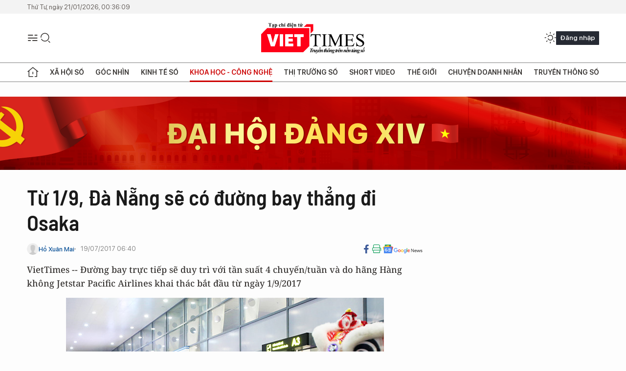

--- FILE ---
content_type: text/html;charset=utf-8
request_url: https://viettimes.vn/tu-19-da-nang-se-co-duong-bay-thang-di-osaka-post57403.html
body_size: 23952
content:
<!DOCTYPE html> <html lang="vi"> <head> <title>Từ 1/9, Đà Nẵng sẽ có đường bay thẳng đi Osaka | TẠP CHÍ ĐIỆN TỬ VIETTIMES</title> <meta name="description" content="VietTimes -- Đường bay trực tiếp sẽ duy trì với tần suất 4 chuyến/tuần và do hãng Hàng không Jetstar Pacific Airlines khai thác bắt đầu từ ngày 1/9/2017"/> <meta name="keywords" content="viettimes,đường bay trực tiếp,sân bay,hãng hàng không,Jetstar Pacific Airlines,Đà Nẵng,đường bay thẳng,Osaka,Nhật Bản"/> <meta name="news_keywords" content="viettimes,đường bay trực tiếp,sân bay,hãng hàng không,Jetstar Pacific Airlines,Đà Nẵng,đường bay thẳng,Osaka,Nhật Bản"/> <meta http-equiv="Content-Type" content="text/html; charset=utf-8" /> <meta http-equiv="X-UA-Compatible" content="IE=edge"/> <meta http-equiv="refresh" content="1800" /> <meta name="revisit-after" content="1 days" /> <meta name="viewport" content="width=device-width, initial-scale=1"> <meta http-equiv="content-language" content="vi" /> <meta name="format-detection" content="telephone=no"/> <meta name="format-detection" content="address=no"/> <meta name="apple-mobile-web-app-capable" content="yes"> <meta name="apple-mobile-web-app-status-bar-style" content="black"> <meta name="apple-mobile-web-app-title" content="TẠP CHÍ ĐIỆN TỬ VIETTIMES"/> <meta name="referrer" content="no-referrer-when-downgrade"/> <link rel="shortcut icon" href="https://cdn.viettimes.vn/assets/web/styles/img/favicon.ico" type="image/x-icon" /> <link rel="preconnect" href="https://cdn.viettimes.vn"/> <link rel="dns-prefetch" href="https://cdn.viettimes.vn"/> <link rel="dns-prefetch" href="//www.google-analytics.com" /> <link rel="dns-prefetch" href="//www.googletagmanager.com" /> <link rel="dns-prefetch" href="//stc.za.zaloapp.com" /> <link rel="dns-prefetch" href="//fonts.googleapis.com" /> <script> var cmsConfig = { domainDesktop: 'https://viettimes.vn', domainMobile: 'https://viettimes.vn', domainApi: 'https://api.viettimes.vn', domainStatic: 'https://cdn.viettimes.vn', domainLog: 'https://log.viettimes.vn', googleAnalytics: 'G-9VXR93J6QG', siteId: 0, pageType: 1, objectId: 57403, adsZone: 56, allowAds: true, adsLazy: true, antiAdblock: true, }; var USER_AGENT=window.navigator&&(window.navigator.userAgent||window.navigator.vendor)||window.opera||"",IS_MOBILE=/Android|webOS|iPhone|iPod|BlackBerry|Windows Phone|IEMobile|Mobile Safari|Opera Mini/i.test(USER_AGENT),IS_REDIRECT=!1;function setCookie(e,o,i){var n=new Date,i=(n.setTime(n.getTime()+24*i*60*60*1e3),"expires="+n.toUTCString());document.cookie=e+"="+o+"; "+i+";path=/;"}function getCookie(e){var o=document.cookie.indexOf(e+"="),i=o+e.length+1;return!o&&e!==document.cookie.substring(0,e.length)||-1===o?null:(-1===(e=document.cookie.indexOf(";",i))&&(e=document.cookie.length),unescape(document.cookie.substring(i,e)))}; </script> <script> if(USER_AGENT && USER_AGENT.indexOf("facebot") <= 0 && USER_AGENT.indexOf("facebookexternalhit") <= 0) { var query = ''; var hash = ''; if (window.location.search) query = window.location.search; if (window.location.hash) hash = window.location.hash; var canonicalUrl = 'https://viettimes.vn/tu-19-da-nang-se-co-duong-bay-thang-di-osaka-post57403.html' + query + hash ; var curUrl = decodeURIComponent(window.location.href); if(!location.port && canonicalUrl.startsWith("http") && curUrl != canonicalUrl){ window.location.replace(canonicalUrl); } } </script> <meta name="author" content="TẠP CHÍ ĐIỆN TỬ VIETTIMES" /> <meta name="copyright" content="Copyright © 2026 by TẠP CHÍ ĐIỆN TỬ VIETTIMES" /> <meta name="RATING" content="GENERAL" /> <meta name="GENERATOR" content="TẠP CHÍ ĐIỆN TỬ VIETTIMES" /> <meta content="TẠP CHÍ ĐIỆN TỬ VIETTIMES" itemprop="sourceOrganization" name="source"/> <meta content="news" itemprop="genre" name="medium"/> <meta name="robots" content="noarchive, max-image-preview:large, index, follow" /> <meta name="GOOGLEBOT" content="noarchive, max-image-preview:large, index, follow" /> <link rel="canonical" href="https://viettimes.vn/tu-19-da-nang-se-co-duong-bay-thang-di-osaka-post57403.html" /> <meta property="og:site_name" content="TẠP CHÍ ĐIỆN TỬ VIETTIMES"/> <meta property="og:rich_attachment" content="true"/> <meta property="og:type" content="article"/> <meta property="og:url" content="https://viettimes.vn/tu-19-da-nang-se-co-duong-bay-thang-di-osaka-post57403.html"/> <meta property="og:image" content="https://cdn.viettimes.vn/images/8f57e31090c6e6a8f88d6b852c8b04f78f618211150d2ebd860b8ace9a5a20da36348d8df9089dfe8f711c1fcb65f85996d74bf34f9d5990cd79b40877ff9af5501cd3ee171f30874c161c3948a8eb95/anhduongbayxrlm_HRAB.jpg.webp"/> <meta property="og:image:width" content="1200"/> <meta property="og:image:height" content="630"/> <meta property="og:title" content="Từ 1/9, Đà Nẵng sẽ có đường bay thẳng đi Osaka "/> <meta property="og:description" content="VietTimes -- Đường bay trực tiếp sẽ duy trì với tần suất 4 chuyến/tuần và do hãng Hàng không Jetstar Pacific Airlines khai thác bắt đầu từ ngày 1/9/2017"/> <meta name="twitter:card" value="summary"/> <meta name="twitter:url" content="https://viettimes.vn/tu-19-da-nang-se-co-duong-bay-thang-di-osaka-post57403.html"/> <meta name="twitter:title" content="Từ 1/9, Đà Nẵng sẽ có đường bay thẳng đi Osaka "/> <meta name="twitter:description" content="VietTimes -- Đường bay trực tiếp sẽ duy trì với tần suất 4 chuyến/tuần và do hãng Hàng không Jetstar Pacific Airlines khai thác bắt đầu từ ngày 1/9/2017"/> <meta name="twitter:image" content="https://cdn.viettimes.vn/images/8f57e31090c6e6a8f88d6b852c8b04f78f618211150d2ebd860b8ace9a5a20da36348d8df9089dfe8f711c1fcb65f85996d74bf34f9d5990cd79b40877ff9af5501cd3ee171f30874c161c3948a8eb95/anhduongbayxrlm_HRAB.jpg.webp"/> <meta name="twitter:site" content="@TẠP CHÍ ĐIỆN TỬ VIETTIMES"/> <meta name="twitter:creator" content="@TẠP CHÍ ĐIỆN TỬ VIETTIMES"/> <meta property="article:publisher" content="https://web.facebook.com/viettimes.vn" /> <meta property="article:tag" content="viettimes,đường bay trực tiếp,sân bay,hãng hàng không,Jetstar Pacific Airlines,Đà Nẵng,đường bay thẳng,Osaka,Nhật Bản"/> <meta property="article:section" content="Báo chí số,Truyền thông số,Khoa học - Công nghệ " /> <meta property="article:published_time" content="2017-07-19T13:40:20+0700"/> <meta property="article:modified_time" content="2017-07-19T13:40:20+0700"/> <script type="application/ld+json"> { "@context": "http://schema.org", "@type": "Organization", "name": "TẠP CHÍ ĐIỆN TỬ VIETTIMES", "url": "https://viettimes.vn", "logo": "https://cdn.viettimes.vn/assets/web/styles/img/logo.png", "foundingDate": "2016", "founders": [ { "@type": "Person", "name": "Cơ quan của Hội Truyền thông số Việt Nam" } ], "address": [ { "@type": "PostalAddress", "streetAddress": "Hà Nội", "addressLocality": "Hà Nội City", "addressRegion": "Northeast", "postalCode": "100000", "addressCountry": "VNM" } ], "contactPoint": [ { "@type": "ContactPoint", "telephone": "+84-862-774-832", "contactType": "customer service" }, { "@type": "ContactPoint", "telephone": "+84-932-288-166", "contactType": "customer service" } ], "sameAs": [ "https://www.youtube.com/@TapchiVietTimes", "https://web.facebook.com/viettimes.vn/", "https://www.tiktok.com/@viettimes.vn?lang=vi-VN" ] } </script> <script type="application/ld+json"> { "@context" : "https://schema.org", "@type" : "WebSite", "name": "TẠP CHÍ ĐIỆN TỬ VIETTIMES", "url": "https://viettimes.vn", "alternateName" : "Tạp chí điện tử Viettimes, Cơ quan của Hội Truyền thông số Việt Nam", "potentialAction": { "@type": "SearchAction", "target": { "@type": "EntryPoint", "urlTemplate": "https:\/\/viettimes.vn/search/?q={search_term_string}" }, "query-input": "required name=search_term_string" } } </script> <script type="application/ld+json"> { "@context":"http://schema.org", "@type":"BreadcrumbList", "itemListElement":[ { "@type":"ListItem", "position":1, "item":{ "@id":"https://viettimes.vn/doi-song-bao-chi/", "name":"Báo chí số" } } ] } </script> <script type="application/ld+json"> { "@context": "http://schema.org", "@type": "NewsArticle", "mainEntityOfPage":{ "@type":"WebPage", "@id":"https://viettimes.vn/tu-19-da-nang-se-co-duong-bay-thang-di-osaka-post57403.html" }, "headline": "Từ 1/9, Đà Nẵng sẽ có đường bay thẳng đi Osaka", "description": "VietTimes -- Đường bay trực tiếp sẽ duy trì với tần suất 4 chuyến/tuần và do hãng Hàng không Jetstar Pacific Airlines khai thác bắt đầu từ ngày 1/9/2017", "image": { "@type": "ImageObject", "url": "https://cdn.viettimes.vn/images/8f57e31090c6e6a8f88d6b852c8b04f78f618211150d2ebd860b8ace9a5a20da36348d8df9089dfe8f711c1fcb65f85996d74bf34f9d5990cd79b40877ff9af5501cd3ee171f30874c161c3948a8eb95/anhduongbayxrlm_HRAB.jpg.webp", "width" : 1200, "height" : 675 }, "datePublished": "2017-07-19T13:40:20+0700", "dateModified": "2017-07-19T13:40:20+0700", "author": { "@type": "Person", "name": "Hồ Xuân Mai" }, "publisher": { "@type": "Organization", "name": "TẠP CHÍ ĐIỆN TỬ VIETTIMES", "logo": { "@type": "ImageObject", "url": "https:\/\/cdn.viettimes.vn/assets/web/styles/img/logo.png" } } } </script> <link rel="preload" href="https://cdn.viettimes.vn/assets/web/styles/fonts/audio/icomoon.woff" as="font" type="font/woff" crossorigin=""> <link rel="preload" href="https://cdn.viettimes.vn/assets/web/styles/fonts/icomoon/icomoon-12-12-25.woff" as="font" type="font/woff" crossorigin=""> <link rel="preload" href="https://cdn.viettimes.vn/assets/web/styles/fonts/SFProDisplay/SFProDisplay-BlackItalic.woff2" as="font" type="font/woff2" crossorigin=""> <link rel="preload" href="https://cdn.viettimes.vn/assets/web/styles/fonts/SFProDisplay/SFProDisplay-Bold.woff2" as="font" type="font/woff2" crossorigin=""> <link rel="preload" href="https://cdn.viettimes.vn/assets/web/styles/fonts/SFProDisplay/SFProDisplay-Semibold.woff2" as="font" type="font/woff2" crossorigin=""> <link rel="preload" href="https://cdn.viettimes.vn/assets/web/styles/fonts/SFProDisplay/SFProDisplay-Medium.woff2" as="font" type="font/woff2" crossorigin=""> <link rel="preload" href="https://cdn.viettimes.vn/assets/web/styles/fonts/SFProDisplay/SFProDisplay-Regular.woff2" as="font" type="font/woff2" crossorigin=""> <link rel="preload" href="https://cdn.viettimes.vn/assets/web/styles/fonts/BSC/BarlowSemiCondensed-Bold.woff2" as="font" type="font/woff2" crossorigin=""> <link rel="preload" href="https://cdn.viettimes.vn/assets/web/styles/fonts/BSC/BarlowSemiCondensed-SemiBold.woff2" as="font" type="font/woff2" crossorigin=""> <link rel="preload" href="https://cdn.viettimes.vn/assets/web/styles/fonts/NotoSerif/NotoSerif-Bold.woff2" as="font" type="font/woff2" crossorigin=""> <link rel="preload" href="https://cdn.viettimes.vn/assets/web/styles/fonts/NotoSerif/NotoSerif-Medium.woff2" as="font" type="font/woff2" crossorigin=""> <link rel="preload" href="https://cdn.viettimes.vn/assets/web/styles/fonts/NotoSerif/NotoSerif-Regular.woff2" as="font" type="font/woff2" crossorigin=""> <link rel="preload" href="https://cdn.viettimes.vn/assets/web/styles/fonts/PoppinsZ/PoppinsZ-SemiBold.woff2" as="font" type="font/woff2" crossorigin=""> <link rel="preload" href="https://cdn.viettimes.vn/assets/web/styles/fonts/PoppinsZ/PoppinsZ-Medium.woff2" as="font" type="font/woff2" crossorigin=""> <link rel="preload" href="https://cdn.viettimes.vn/assets/web/styles/fonts/PoppinsZ/PoppinsZ-Regular.woff2" as="font" type="font/woff2" crossorigin=""> <link rel="preload" href="https://cdn.viettimes.vn/assets/web/styles/css/main.min-1.0.30.css" as="style"> <link rel="preload" href="https://cdn.viettimes.vn/assets/web/js/main.min-1.0.31.js" as="script"> <link rel="preload" href="https://cdn.viettimes.vn/assets/web/js/detail.min-1.0.14.js" as="script"> <link id="cms-style" rel="stylesheet" href="https://cdn.viettimes.vn/assets/web/styles/css/main.min-1.0.30.css"> <script type="text/javascript"> var _metaOgUrl = 'https://viettimes.vn/tu-19-da-nang-se-co-duong-bay-thang-di-osaka-post57403.html'; var page_title = document.title; var tracked_url = window.location.pathname + window.location.search + window.location.hash; var cate_path = 'doi-song-bao-chi'; if (cate_path.length > 0) { tracked_url = "/" + cate_path + tracked_url; } </script> <script async="" src="https://www.googletagmanager.com/gtag/js?id=G-9VXR93J6QG"></script> <script> if(!IS_REDIRECT){ window.dataLayer = window.dataLayer || []; function gtag(){dataLayer.push(arguments);} gtag('js', new Date()); gtag('config', 'G-9VXR93J6QG', {page_path: tracked_url}); } </script> </head> <body class="detail-normal"> <div id="sdaWeb_SdaMasthead" class="rennab banner-top" data-platform="1" data-position="Web_SdaMasthead" style="display:none"> </div> <header class="site-header"> <div class="top-header"> <time class="time" id="today"></time> </div> <div class="grid"> <div class="menu-search"> <i class="ic-menu"></i> <div class="search"> <i class="ic-search"></i> <div class="search-form"> <div class="advance-search"> <input type="text" class="txtsearch" placeholder="Nhập từ khóa cần tìm"> <select id="dlMode" class="select-mode"> <option value="4" selected="">Tìm theo tiêu đề</option> <option value="5">Bài viết</option> <option value="2">Tác giả</option> </select> </div> <button type="button" class="btn btn_search" aria-label="Tìm kiếm"> <i class="ic-search"></i>Tìm kiếm </button> </div> </div> </div> <a class="logo" href="https://viettimes.vn" title="TẠP CHÍ ĐIỆN TỬ VIETTIMES">TẠP CHÍ ĐIỆN TỬ VIETTIMES</a> <div class="hdr-action"> <a href="javascript:void(0);" class="notification" title="Nhận thông báo"> <i class="ic-notification"></i> </a> <a href="javascript:void(0);" class="dark-mode" title="Chế độ tối"> <i class="ic-sun"></i> <i class="ic-moon"></i> </a> <div class="wrap-user user-profile"></div> </div> </div> <ul class="menu"> <li class="main"> <a href="/" class="menu-heading" title="Trang chủ"><i class="ic-home"></i></a> </li> <li class="main" data-id="175"> <a class="menu-heading" href="https://viettimes.vn/xa-hoi-so/" title="Xã hội số">Xã hội số</a> <div class="cate-news loading" data-zone="175"></div> </li> <li class="main" data-id="115"> <a class="menu-heading" href="https://viettimes.vn/goc-nhin-truyen-thong/" title="Góc nhìn">Góc nhìn</a> <div class="cate-news loading" data-zone="115"></div> </li> <li class="main" data-id="3"> <a class="menu-heading" href="https://viettimes.vn/kinh-te-so/" title="Kinh tế số">Kinh tế số</a> <div class="cate-news loading" data-zone="3"></div> </li> <li class="main" data-id="109"> <a class="menu-heading active" href="https://viettimes.vn/khoa-hoc-cong-nghe/" title="Khoa học - Công nghệ ">Khoa học - Công nghệ </a> <div class="cate-news loading" data-zone="109"></div> </li> <li class="main" data-id="189"> <a class="menu-heading" href="https://viettimes.vn/thi-truong-so/" title="Thị trường số">Thị trường số</a> <div class="cate-news loading" data-zone="189"></div> </li> <li class="main" data-id="195"> <a class="menu-heading" href="https://viettimes.vn/short/" title="Short Video">Short Video</a> <div class="cate-news loading" data-zone="195"></div> </li> <li class="main" data-id="121"> <a class="menu-heading" href="https://viettimes.vn/the-gioi/" title="Thế giới">Thế giới</a> <div class="cate-news loading" data-zone="121"></div> </li> <li class="main" data-id="38"> <a class="menu-heading" href="https://viettimes.vn/doanh-nghiep-doanh-nhan/" title="Chuyện doanh nhân ">Chuyện doanh nhân </a> <div class="cate-news loading" data-zone="38"></div> </li> <li class="main" data-id="116"> <a class="menu-heading" href="https://viettimes.vn/vdca/" title="Truyền thông số">Truyền thông số</a> <div class="cate-news loading" data-zone="116"></div> </li> </ul> </header> <div class="big-menu-vertical"> <div class="hdr-action"> <i class="ic-close">close</i> <a href="#" class="notification"> <i class="ic-notification"></i> </a> <a href="#" class="dark-mode hidden"> <i class="ic-sun"></i> <i class="ic-moon"></i> </a> <a href="#" class="btn-modal" data-target="loginModal"> Đăng nhập </a> </div> <ul class="menu"> <li class="main"> <a href="/" class="menu-heading" title="Trang chủ"><i class="ic-home"></i>Trang chủ</a> </li> <li class="main"> <a class="menu-heading" href="https://viettimes.vn/xa-hoi-so/" title="Xã hội số">Xã hội số</a> <i class="ic-chevron-down"></i> <ul class="sub-menu"> <li class="main"> <a href="https://viettimes.vn/xa-hoi-su-kien/" title="Xã hội">Xã hội</a> </li> <li class="main"> <a href="https://viettimes.vn/phap-luat/" title="Pháp luật">Pháp luật</a> </li> <li class="main"> <a href="https://viettimes.vn/xa-hoi/y-te/" title="Y tế">Y tế</a> </li> </ul> </li> <li class="main"> <a class="menu-heading" href="https://viettimes.vn/goc-nhin-truyen-thong/" title="Góc nhìn">Góc nhìn</a> </li> <li class="main"> <a class="menu-heading" href="https://viettimes.vn/kinh-te-so/" title="Kinh tế số">Kinh tế số</a> <i class="ic-chevron-down"></i> <ul class="sub-menu"> <li class="main"> <a href="https://viettimes.vn/bat-dong-san/" title="Bất động sản">Bất động sản</a> </li> <li class="main"> <a href="https://viettimes.vn/kinh-te-du-lieu/du-lieu/" title="Dữ liệu">Dữ liệu</a> </li> <li class="main"> <a href="https://viettimes.vn/kinh-te-du-lieu/quan-tri/" title="Kinh Doanh">Kinh Doanh</a> </li> <li class="main"> <a href="https://viettimes.vn/chung-khoan/" title="Chứng khoán">Chứng khoán</a> </li> </ul> </li> <li class="main"> <a class="menu-heading active" href="https://viettimes.vn/khoa-hoc-cong-nghe/" title="Khoa học - Công nghệ ">Khoa học - Công nghệ </a> <i class="ic-chevron-down"></i> <ul class="sub-menu"> <li class="main"> <a href="https://viettimes.vn/ai/" title="AI">AI</a> </li> <li class="main"> <a href="https://viettimes.vn/cong-nghe/chuyen-doi-so/" title="Chuyển đổi số">Chuyển đổi số</a> </li> <li class="main"> <a href="https://viettimes.vn/ha-tang-so/" title="Hạ tầng số">Hạ tầng số</a> </li> </ul> </li> <li class="main"> <a class="menu-heading" href="https://viettimes.vn/thi-truong-so/" title="Thị trường số">Thị trường số</a> <i class="ic-chevron-down"></i> <ul class="sub-menu"> <li class="main"> <a href="https://viettimes.vn/oto-xe-may/" title="Xe">Xe</a> </li> <li class="main"> <a href="https://viettimes.vn/san-pham-dich-vu/" title="Sản phẩm dịch vụ">Sản phẩm dịch vụ</a> </li> <li class="main"> <a href="https://viettimes.vn/tu-van-tieu-dung/" title="Tư vấn tiêu dùng">Tư vấn tiêu dùng</a> </li> </ul> </li> <li class="main"> <a class="menu-heading" href="https://viettimes.vn/the-gioi/" title="Thế giới">Thế giới</a> <i class="ic-chevron-down"></i> <ul class="sub-menu"> <li class="main"> <a href="https://viettimes.vn/chuyen-la/" title="Chuyện lạ">Chuyện lạ</a> </li> <li class="main"> <a href="https://viettimes.vn/the-gioi/phan-tich/" title="Phân tích">Phân tích</a> </li> <li class="main"> <a href="https://viettimes.vn/cong-nghe-moi/" title="Công nghệ mới">Công nghệ mới</a> </li> </ul> </li> <li class="main"> <a class="menu-heading" href="https://viettimes.vn/doanh-nghiep-doanh-nhan/" title="Chuyện doanh nhân ">Chuyện doanh nhân </a> </li> <li class="main"> <a class="menu-heading" href="https://viettimes.vn/vdca/" title="Truyền thông số">Truyền thông số</a> </li> <li class="main"> <a class="menu-heading" href="https://viettimes.vn/multimedia/" title="Viettimes Media">Viettimes Media</a> <i class="ic-chevron-down"></i> <ul class="sub-menu"> <li class="main"> <a href="https://viettimes.vn/anh/" title="Ảnh">Ảnh</a> </li> <li class="main"> <a href="https://viettimes.vn/video/" title="Video">Video</a> </li> <li class="main"> <a href="https://viettimes.vn/short/" title="Short Video">Short Video</a> </li> <li class="main"> <a href="https://viettimes.vn/emagazine/" title="Emagazine">Emagazine</a> </li> <li class="main"> <a href="https://viettimes.vn/infographic/" title="Infographic">Infographic</a> </li> </ul> </li> </ul> </div> <div class="site-body"> <div id="sdaWeb_SdaAfterMenu" class="rennab " data-platform="1" data-position="Web_SdaAfterMenu" style="display:none"> </div> <div class="container"> <div id="sdaWeb_SdaTop" class="rennab " data-platform="1" data-position="Web_SdaTop" style="display:none"> </div> <div class="col"> <div class="main-col"> <div class="article"> <div class="article__header"> <h1 class="article__title cms-title "> Từ 1/9, Đà Nẵng sẽ có đường bay thẳng đi Osaka </h1> <div class="article__meta"> <div class="wrap-meta"> <div class="author"> <div class="wrap-avatar"> <img src="https://cdn.viettimes.vn/assets/web/styles/img/no-ava.png" alt="Hồ Xuân Mai"> </div> <div class="author-info"> <a class="name" href="#" title="Hồ Xuân Mai">Hồ Xuân Mai</a> </div> </div> <time class="time" datetime="2017-07-19T13:40:20+0700" data-time="1500446420" data-friendly="false">19/07/2017 13:40</time> <meta class="cms-date" itemprop="datePublished" content="2017-07-19T13:40:20+0700"> </div> <div class="social article__social"> <a href="javascript:void(0);" class="item" data-href="https://viettimes.vn/tu-19-da-nang-se-co-duong-bay-thang-di-osaka-post57403.html" data-rel="facebook" title="Facebook"> <i class="ic-facebook"></i> </a> <a href="javascript:void(0);" class="sendprint" title="In bài viết"><i class="ic-print"></i></a> <a href="https://news.google.com/publications/CAAiEE6ezvPKAM1ok3I5MxAd5DYqFAgKIhBOns7zygDNaJNyOTMQHeQ2?hl=vi" target="_blank" title="Google News"> <i class="ic-gg-news"> </i> </a> </div> </div> <div class="article__sapo cms-desc"> VietTimes --&nbsp;Đường bay trực tiếp sẽ duy tr&igrave; với tần suất 4 chuyến/tuần v&agrave; do h&atilde;ng H&agrave;ng kh&ocirc;ng Jetstar Pacific Airlines khai th&aacute;c bắt đầu từ ng&agrave;y 1/9/2017 </div> <div id="sdaWeb_SdaArticleAfterSapo" class="rennab " data-platform="1" data-position="Web_SdaArticleAfterSapo" style="display:none"> </div> <figure class="article__avatar "> <img class="cms-photo" src="https://cdn.viettimes.vn/images/2c6335adf8826e3ab9124e2546db758635078ebe92d23aa07ecf3d49b515e74cc3d6f337737063dba006c3111783ce728dff9494685fdde1772a47208917cb1a/anhduongbayxrlm_HRAB.jpg" alt="Từ 1/9, Đà Nẵng sẽ có đường bay thẳng đi Osaka " cms-photo-caption="Từ 1/9, Đà Nẵng sẽ có đường bay thẳng đi Osaka "/> <figcaption>Từ 1/9, Đà Nẵng sẽ có đường bay thẳng đi Osaka </figcaption> </figure> <div id="sdaWeb_SdaArticleAfterAvatar" class="rennab " data-platform="1" data-position="Web_SdaArticleAfterAvatar" style="display:none"> </div> </div> <div class="article__social features"> <a href="javascript:void(0);" class="item fb" data-href="https://viettimes.vn/tu-19-da-nang-se-co-duong-bay-thang-di-osaka-post57403.html" data-rel="facebook" title="Facebook"> <i class="ic-facebook"></i> </a> <a href="javascript:void(0);" class="print sendprint" title="In bài viết"><i class="ic-print"></i></a> <a href="javascript:void(0);" class="mail sendmail" data-href="https://viettimes.vn/tu-19-da-nang-se-co-duong-bay-thang-di-osaka-post57403.html" data-rel="Gửi mail"> <i class="ic-mail"></i> </a> <a href="javascript:void(0);" class="item link" data-href="https://viettimes.vn/tu-19-da-nang-se-co-duong-bay-thang-di-osaka-post57403.html" data-rel="copy"> <i class="ic-link"></i> </a> <a href="javascript:void(0);" onclick="ME.sendBookmark(this,57403);" class="bookmark btnBookmark hidden" title="Lưu tin" data-type="1" data-id="57403"> <i class="ic-bookmark"></i>Lưu tin </a> </div> <div class="article__body zce-content-body cms-body" itemprop="articleBody"> <style>.t1 { text-align: left; }</style>
<div class="t1"> Lịch bay cụ thể: Chiều bay Đà Nẵng đi Osaka sẽ mang số hiệu BL 164, khởi hành lúc 14:30h vào các ngày thứ 2, 4, 6 và chủ nhật; Chiều bay Osaka đi Đà Nẵng sẽ mang số hiệu BL 165, khởi hành lúc 09:15h vào các ngày thứ 2, 3, 5 và thứ 7. <br>
</div>
<div class="t1"> Vé bán trên hệ thống với mức giá từ 1,5 triệu đồng/chặng. Để đặt chỗ, mua vé và tìm hiểu thêm thông tin có thể truy cập website http//www.jetstar.com; Hoặc liên hệ tổng đài đặt giữ chỗ của Jetstar Pacific qua số: 19001550.
</div>
<div class="t1"> Trước đó, Đà Nẵng cũng vừa đưa 2 đường bay thẳng là Đà Nẵng-Bangkok (Thái Lan) và Đà Nẵng-Daegu (Hàn Quốc) vào khai thác nhằm đáp ứng nhu cầu đi lại của du khách đến và đi từ Đà Nẵng. Như vậy, việc đưa đường bay trực tiếp Đà Nẵng-Osaka vào khai thác sẽ nâng tổng đường bay quốc tế trực tiếp đến Đà Nẵng lên gần 30 đường bay, góp phần thúc đẩy kinh tế và phát triển du lịch tại Đà Nẵng và các tỉnh lân cận.
</div> <div id="sdaWeb_SdaArticleAfterBody" class="rennab " data-platform="1" data-position="Web_SdaArticleAfterBody" style="display:none"> </div> <div class="article__tag"> <h3 class="box-heading"> <span class="title">Từ khóa: </span> </h3> <div class="box-content"> <a href="https://viettimes.vn/tu-khoa/viettimes-tag144739.html" title="viettimes">#viettimes</a> <a href="https://viettimes.vn/tu-khoa/duong-bay-truc-tiep-tag31094.html" title="đường bay trực tiếp">#đường bay trực tiếp</a> <a href="https://viettimes.vn/tu-khoa/san-bay-tag1267.html" title="sân bay">#sân bay</a> <a href="https://viettimes.vn/tu-khoa/hang-hang-khong-tag348.html" title="hãng hàng không">#hãng hàng không</a> <a href="https://viettimes.vn/tu-khoa/jetstar-pacific-airlines-tag4999.html" title="Jetstar Pacific Airlines">#Jetstar Pacific Airlines</a> <a href="https://viettimes.vn/tu-khoa/da-nang-tag351.html" title="Đà Nẵng">#Đà Nẵng</a> <a href="https://viettimes.vn/tu-khoa/duong-bay-thang-tag32992.html" title="đường bay thẳng">#đường bay thẳng</a> <a href="https://viettimes.vn/tu-khoa/osaka-tag38149.html" title="Osaka">#Osaka</a> <a href="https://viettimes.vn/tu-khoa/nhat-ban-tag516.html" title="Nhật Bản">#Nhật Bản</a> </div> </div> <div id="sdaWeb_SdaArticleAfterTag" class="rennab " data-platform="1" data-position="Web_SdaArticleAfterTag" style="display:none"> </div> <div class="article__meta"> <div class="fb-like" data-href="https://viettimes.vn/tu-19-da-nang-se-co-duong-bay-thang-di-osaka-post57403.html" data-width="" data-layout="button_count" data-action="like" data-size="small" data-share="true"></div> <a href="javascript:void(0);" onclick="ME.sendBookmark(this,57403);" class="bookmark btnBookmark hidden" title="Lưu tin" data-type="1" data-id="57403"> <i class="ic-bookmark"></i>Lưu tin </a> </div> <div class="wrap-comment" id="comment57403" data-id="57403" data-type="20"></div> <div id="sdaWeb_SdaArticleAfterComment" class="rennab " data-platform="1" data-position="Web_SdaArticleAfterComment" style="display:none"> </div> </div> </div> </div> <div class="sub-col"> <div id="sidebar-top-1"> <div class="hot-news"> <h3 class="box-heading"> <span class="title">Đọc nhiều</span> </h3> <div class="box-content" data-source="mostread-news"> <article class="story"> <figure class="story__thumb"> <a class="cms-link" href="https://viettimes.vn/my-co-the-tan-cong-iran-trong-24-gio-rut-gap-nhan-su-khoi-cac-can-cu-trung-dong-post193711.html" title="Mỹ có thể tấn công Iran trong 24 giờ, rút gấp nhân sự khỏi các căn cứ Trung Đông"> <img class="lazyload" src="[data-uri]" data-src="https://cdn.viettimes.vn/images/[base64]/my-co-the-danh-iran-trong-24-gio-rut-gap-nhan-su-khoi-cac-can-cu-trung-dong.png.webp" data-srcset="https://cdn.viettimes.vn/images/[base64]/my-co-the-danh-iran-trong-24-gio-rut-gap-nhan-su-khoi-cac-can-cu-trung-dong.png.webp 1x, https://cdn.viettimes.vn/images/[base64]/my-co-the-danh-iran-trong-24-gio-rut-gap-nhan-su-khoi-cac-can-cu-trung-dong.png.webp 2x" alt="Người dân tham dự lễ tang của các thành viên lực lượng an ninh thiệt mạng trong các cuộc biểu tình nổ ra do sự sụp đổ giá trị đồng tiền ở Tehran, Iran, ngày 14/1. Ảnh: Reuters."> <noscript><img src="https://cdn.viettimes.vn/images/[base64]/my-co-the-danh-iran-trong-24-gio-rut-gap-nhan-su-khoi-cac-can-cu-trung-dong.png.webp" srcset="https://cdn.viettimes.vn/images/[base64]/my-co-the-danh-iran-trong-24-gio-rut-gap-nhan-su-khoi-cac-can-cu-trung-dong.png.webp 1x, https://cdn.viettimes.vn/images/[base64]/my-co-the-danh-iran-trong-24-gio-rut-gap-nhan-su-khoi-cac-can-cu-trung-dong.png.webp 2x" alt="Người dân tham dự lễ tang của các thành viên lực lượng an ninh thiệt mạng trong các cuộc biểu tình nổ ra do sự sụp đổ giá trị đồng tiền ở Tehran, Iran, ngày 14/1. Ảnh: Reuters." class="image-fallback"></noscript> </a> </figure> <h2 class="story__heading" data-tracking="193711"> <a class="cms-link " href="https://viettimes.vn/my-co-the-tan-cong-iran-trong-24-gio-rut-gap-nhan-su-khoi-cac-can-cu-trung-dong-post193711.html" title="Mỹ có thể tấn công Iran trong 24 giờ, rút gấp nhân sự khỏi các căn cứ Trung Đông"> Mỹ có thể tấn công Iran trong 24 giờ, rút gấp nhân sự khỏi các căn cứ Trung Đông </a> </h2> </article> <article class="story"> <figure class="story__thumb"> <a class="cms-link" href="https://viettimes.vn/vi-sao-he-thong-phong-khong-s-300-cua-venezuela-ngat-ket-noi-voi-radar-trong-vu-dot-kich-cua-my-post193804.html" title="Vì sao hệ thống phòng không S-300 của Venezuela &#34;ngắt kết nối&#34; với radar trong vụ đột kích của Mỹ?"> <img class="lazyload" src="[data-uri]" data-src="https://cdn.viettimes.vn/images/[base64]/vi-sao-he-thong-phong-khong-s-300-cua-venezuela-ngat-ket-noi-voi-radar-trong-vu-dot-kich-cua-my.png.webp" alt="Phương tiện phóng thuộc hệ thống S-300V. Ảnh: MW."> <noscript><img src="https://cdn.viettimes.vn/images/[base64]/vi-sao-he-thong-phong-khong-s-300-cua-venezuela-ngat-ket-noi-voi-radar-trong-vu-dot-kich-cua-my.png.webp" alt="Phương tiện phóng thuộc hệ thống S-300V. Ảnh: MW." class="image-fallback"></noscript> </a> </figure> <h2 class="story__heading" data-tracking="193804"> <a class="cms-link " href="https://viettimes.vn/vi-sao-he-thong-phong-khong-s-300-cua-venezuela-ngat-ket-noi-voi-radar-trong-vu-dot-kich-cua-my-post193804.html" title="Vì sao hệ thống phòng không S-300 của Venezuela &#34;ngắt kết nối&#34; với radar trong vụ đột kích của Mỹ?"> Vì sao hệ thống phòng không S-300 của Venezuela "ngắt kết nối" với radar trong vụ đột kích của Mỹ? </a> </h2> </article> <article class="story"> <figure class="story__thumb"> <a class="cms-link" href="https://viettimes.vn/thi-truong-kiev-bat-ngo-keu-goi-nguoi-dan-roi-khoi-thanh-pho-post193809.html" title="Thị trưởng Kiev bất ngờ kêu gọi người dân rời khỏi thành phố"> <img class="lazyload" src="[data-uri]" data-src="https://cdn.viettimes.vn/images/[base64]/thi-truong-kiev-bat-ngo-keu-goi-nguoi-dan-roi-khoi-thanh-pho.jpg.webp" alt="Thị trưởng Kiev Vitaly Klitschko. Ảnh: Getty."> <noscript><img src="https://cdn.viettimes.vn/images/[base64]/thi-truong-kiev-bat-ngo-keu-goi-nguoi-dan-roi-khoi-thanh-pho.jpg.webp" alt="Thị trưởng Kiev Vitaly Klitschko. Ảnh: Getty." class="image-fallback"></noscript> </a> </figure> <h2 class="story__heading" data-tracking="193809"> <a class="cms-link " href="https://viettimes.vn/thi-truong-kiev-bat-ngo-keu-goi-nguoi-dan-roi-khoi-thanh-pho-post193809.html" title="Thị trưởng Kiev bất ngờ kêu gọi người dân rời khỏi thành phố"> Thị trưởng Kiev bất ngờ kêu gọi người dân rời khỏi thành phố </a> </h2> </article> <article class="story"> <figure class="story__thumb"> <a class="cms-link" href="https://viettimes.vn/1000-chiec-j-20-manh-long-lan-song-tiem-kich-tang-hinh-khien-uu-the-khong-quan-phuong-tay-lung-lay-post193775.html" title="1.000 chiếc J-20 Mãnh Long: Làn sóng tiêm kích tàng hình khiến ưu thế không quân phương Tây lung lay"> <img class="lazyload" src="[data-uri]" data-src="https://cdn.viettimes.vn/images/[base64]/1000-chiec-j-20-manh-long-lan-song-tiem-kich-tang-hinh-khien-uu-the-khong-quan-phuong-tay-lung-lay.png.webp" alt="Máy bay chiến đấu J-20 của Không quân Quân Giải phóng Nhân dân Trung Quốc. Ảnh: MW."> <noscript><img src="https://cdn.viettimes.vn/images/[base64]/1000-chiec-j-20-manh-long-lan-song-tiem-kich-tang-hinh-khien-uu-the-khong-quan-phuong-tay-lung-lay.png.webp" alt="Máy bay chiến đấu J-20 của Không quân Quân Giải phóng Nhân dân Trung Quốc. Ảnh: MW." class="image-fallback"></noscript> </a> </figure> <h2 class="story__heading" data-tracking="193775"> <a class="cms-link " href="https://viettimes.vn/1000-chiec-j-20-manh-long-lan-song-tiem-kich-tang-hinh-khien-uu-the-khong-quan-phuong-tay-lung-lay-post193775.html" title="1.000 chiếc J-20 Mãnh Long: Làn sóng tiêm kích tàng hình khiến ưu thế không quân phương Tây lung lay"> 1.000 chiếc J-20 Mãnh Long: Làn sóng tiêm kích tàng hình khiến ưu thế không quân phương Tây lung lay </a> </h2> </article> <article class="story"> <figure class="story__thumb"> <a class="cms-link" href="https://viettimes.vn/campuchia-bat-ong-chu-royal-park-hoang-ke-mau-chen-zhi-phien-ban-20-post193782.html" title="Campuchia bắt ông chủ Royal Park Hoàng Kế Mậu - &#34;Chen Zhi phiên bản 2.0&#34;"> <img class="lazyload" src="[data-uri]" data-src="https://cdn.viettimes.vn/images/570aee538ac1a0b747239f216882c8f8ec922259255a83447944a8a37920316c7841251ed9faa39723956aeac6547cdb0113052fcd0849ead86769bc88eaf2dddced13802b2ea3f99fc26a18450b2c38/hoang-ke-mau-bi-bat-5533.jpg.webp" data-srcset="https://cdn.viettimes.vn/images/570aee538ac1a0b747239f216882c8f8ec922259255a83447944a8a37920316c7841251ed9faa39723956aeac6547cdb0113052fcd0849ead86769bc88eaf2dddced13802b2ea3f99fc26a18450b2c38/hoang-ke-mau-bi-bat-5533.jpg.webp 1x, https://cdn.viettimes.vn/images/56d773a936084f76f78773af45913867ec922259255a83447944a8a37920316c7841251ed9faa39723956aeac6547cdb0113052fcd0849ead86769bc88eaf2dddced13802b2ea3f99fc26a18450b2c38/hoang-ke-mau-bi-bat-5533.jpg.webp 2x" alt="Ông chủ Royal Park Hoàng Kế Mậu sau khi bị bắt. Ảnh: Singtao."> <noscript><img src="https://cdn.viettimes.vn/images/570aee538ac1a0b747239f216882c8f8ec922259255a83447944a8a37920316c7841251ed9faa39723956aeac6547cdb0113052fcd0849ead86769bc88eaf2dddced13802b2ea3f99fc26a18450b2c38/hoang-ke-mau-bi-bat-5533.jpg.webp" srcset="https://cdn.viettimes.vn/images/570aee538ac1a0b747239f216882c8f8ec922259255a83447944a8a37920316c7841251ed9faa39723956aeac6547cdb0113052fcd0849ead86769bc88eaf2dddced13802b2ea3f99fc26a18450b2c38/hoang-ke-mau-bi-bat-5533.jpg.webp 1x, https://cdn.viettimes.vn/images/56d773a936084f76f78773af45913867ec922259255a83447944a8a37920316c7841251ed9faa39723956aeac6547cdb0113052fcd0849ead86769bc88eaf2dddced13802b2ea3f99fc26a18450b2c38/hoang-ke-mau-bi-bat-5533.jpg.webp 2x" alt="Ông chủ Royal Park Hoàng Kế Mậu sau khi bị bắt. Ảnh: Singtao." class="image-fallback"></noscript> </a> </figure> <h2 class="story__heading" data-tracking="193782"> <a class="cms-link " href="https://viettimes.vn/campuchia-bat-ong-chu-royal-park-hoang-ke-mau-chen-zhi-phien-ban-20-post193782.html" title="Campuchia bắt ông chủ Royal Park Hoàng Kế Mậu - &#34;Chen Zhi phiên bản 2.0&#34;"> Campuchia bắt ông chủ Royal Park Hoàng Kế Mậu - "Chen Zhi phiên bản 2.0" </a> </h2> </article> </div> </div> <div id="sdaWeb_SdaRightHot1" class="rennab " data-platform="1" data-position="Web_SdaRightHot1" style="display:none"> </div> <div id="sdaWeb_SdaRightHot2" class="rennab " data-platform="1" data-position="Web_SdaRightHot2" style="display:none"> </div> <div class="new-news fyi-position"> <h3 class="box-heading"> <span class="title">Tin mới</span> </h3> <div class="box-content" data-source="latest-news"> <article class="story"> <figure class="story__thumb"> <a class="cms-link" href="https://viettimes.vn/sacombank-de-nghi-xu-ly-nguoi-dua-tin-sai-su-that-post166549.html" title="Sacombank đề nghị xử lý người đưa tin sai sự thật"> <img class="lazyload" src="[data-uri]" data-src="https://cdn.viettimes.vn/images/[base64]/584918732-578-0-1043-827-crop-1612327936569991201526-16165019007641408671694-0-0-393-700-crop-1616501903431921002867-1683476-0-35-393-664-crop-16834769648622090226906-8603.jpg.webp" alt="Năm 2022: Lợi nhuận trước thuế của Sacombank là 6.339 tỷ đồng, tỷ lệ nợ xấu được kiểm soát ở mức 0,93%"> <noscript><img src="https://cdn.viettimes.vn/images/[base64]/584918732-578-0-1043-827-crop-1612327936569991201526-16165019007641408671694-0-0-393-700-crop-1616501903431921002867-1683476-0-35-393-664-crop-16834769648622090226906-8603.jpg.webp" alt="Năm 2022: Lợi nhuận trước thuế của Sacombank là 6.339 tỷ đồng, tỷ lệ nợ xấu được kiểm soát ở mức 0,93%" class="image-fallback"></noscript> </a> </figure> <h2 class="story__heading" data-tracking="166549"> <a class="cms-link " href="https://viettimes.vn/sacombank-de-nghi-xu-ly-nguoi-dua-tin-sai-su-that-post166549.html" title="Sacombank đề nghị xử lý người đưa tin sai sự thật"> Sacombank đề nghị xử lý người đưa tin sai sự thật </a> </h2> </article> <article class="story"> <figure class="story__thumb"> <a class="cms-link" href="https://viettimes.vn/ngay-so-huu-tri-tue-264-day-lui-nan-vi-pham-ban-quyen-voi-tinh-than-hop-tac-hieu-qua-post166226.html" title="Ngày Sở hữu Trí tuệ 26/4: Đẩy lùi nạn vi phạm bản quyền với tinh thần hợp tác hiệu quả"> <img class="lazyload" src="[data-uri]" data-src="https://cdn.viettimes.vn/images/c692e9867c7f5232850ba79dde983fd275282615553163d4a9b996f703fefe298ebca746306fcdadf7b743942d51d82fefb754ccf0868482eb298b61f872e4a492e2d02ff21c33876a8ffe3fb235dcf92b8cec3de2ed18c3f9241deee31e2b05/hinh-anh-chien-dich-boot-out-piracy-4171.png.webp" alt="Đầu năm 2023, Premier League đã hợp tác với K+ để khởi động chiến dịch &#34;Boot Out Piracy&#34; (Đẩy lùi vi phạm bản quyền) trên các kênh truyền hình và kỹ thuật số tại Việt Nam"> <noscript><img src="https://cdn.viettimes.vn/images/c692e9867c7f5232850ba79dde983fd275282615553163d4a9b996f703fefe298ebca746306fcdadf7b743942d51d82fefb754ccf0868482eb298b61f872e4a492e2d02ff21c33876a8ffe3fb235dcf92b8cec3de2ed18c3f9241deee31e2b05/hinh-anh-chien-dich-boot-out-piracy-4171.png.webp" alt="Đầu năm 2023, Premier League đã hợp tác với K+ để khởi động chiến dịch &#34;Boot Out Piracy&#34; (Đẩy lùi vi phạm bản quyền) trên các kênh truyền hình và kỹ thuật số tại Việt Nam" class="image-fallback"></noscript> </a> </figure> <h2 class="story__heading" data-tracking="166226"> <a class="cms-link " href="https://viettimes.vn/ngay-so-huu-tri-tue-264-day-lui-nan-vi-pham-ban-quyen-voi-tinh-than-hop-tac-hieu-qua-post166226.html" title="Ngày Sở hữu Trí tuệ 26/4: Đẩy lùi nạn vi phạm bản quyền với tinh thần hợp tác hiệu quả"> Ngày Sở hữu Trí tuệ 26/4: Đẩy lùi nạn vi phạm bản quyền với tinh thần hợp tác hiệu quả </a> </h2> </article> <article class="story"> <figure class="story__thumb"> <a class="cms-link" href="https://viettimes.vn/ong-nguyen-viet-hung-duoc-bo-nhiem-giam-doc-so-thong-tin-va-truyen-thong-ha-noi-post165861.html" title="Ông Nguyễn Việt Hùng được bổ nhiệm Giám đốc Sở Thông tin và Truyền thông Hà Nội"> <img class="lazyload" src="[data-uri]" data-src="https://cdn.viettimes.vn/images/c692e9867c7f5232850ba79dde983fd23462b6fd9d147b4b262b423e1b9d4a6952059cef8fc05ff8c1cd3ff739308e516c9811e7f19fac04f9acf361fb4d819925741fce674319b54d57c4b639d9dbf7/nguyen-viet-hung-5539.jfif.webp" alt="Lãnh đạo UBND Thành phố trao Quyết định và tặng hoa cho các cán bộ được bổ nhiệm"> <noscript><img src="https://cdn.viettimes.vn/images/c692e9867c7f5232850ba79dde983fd23462b6fd9d147b4b262b423e1b9d4a6952059cef8fc05ff8c1cd3ff739308e516c9811e7f19fac04f9acf361fb4d819925741fce674319b54d57c4b639d9dbf7/nguyen-viet-hung-5539.jfif.webp" alt="Lãnh đạo UBND Thành phố trao Quyết định và tặng hoa cho các cán bộ được bổ nhiệm" class="image-fallback"></noscript> </a> </figure> <h2 class="story__heading" data-tracking="165861"> <a class="cms-link " href="https://viettimes.vn/ong-nguyen-viet-hung-duoc-bo-nhiem-giam-doc-so-thong-tin-va-truyen-thong-ha-noi-post165861.html" title="Ông Nguyễn Việt Hùng được bổ nhiệm Giám đốc Sở Thông tin và Truyền thông Hà Nội"> Ông Nguyễn Việt Hùng được bổ nhiệm Giám đốc Sở Thông tin và Truyền thông Hà Nội </a> </h2> </article> <article class="story"> <figure class="story__thumb"> <a class="cms-link" href="https://viettimes.vn/quan-triet-trien-khai-cac-quy-dinh-moi-cua-ban-bi-thu-post165641.html" title="Quán triệt, triển khai các Quy định mới của Ban Bí thư"> <img class="lazyload" src="[data-uri]" data-src="https://cdn.viettimes.vn/images/c692e9867c7f5232850ba79dde983fd23462b6fd9d147b4b262b423e1b9d4a6977c56ff4e6960bf2174980b36cb345be698266155a65b67f2b5ab5f48ef3bfaa22b810ffe4f6cf53bfc7069ffdde2613/nguyen-trong-nghia-2287.jpg.webp" alt="Ông Nguyễn Trọng Nghĩa - Bí thư Trung ương Đảng, Trưởng Ban Tuyên giáo Trung ương phát biểu chỉ đạo tại Hội nghị."> <noscript><img src="https://cdn.viettimes.vn/images/c692e9867c7f5232850ba79dde983fd23462b6fd9d147b4b262b423e1b9d4a6977c56ff4e6960bf2174980b36cb345be698266155a65b67f2b5ab5f48ef3bfaa22b810ffe4f6cf53bfc7069ffdde2613/nguyen-trong-nghia-2287.jpg.webp" alt="Ông Nguyễn Trọng Nghĩa - Bí thư Trung ương Đảng, Trưởng Ban Tuyên giáo Trung ương phát biểu chỉ đạo tại Hội nghị." class="image-fallback"></noscript> </a> </figure> <h2 class="story__heading" data-tracking="165641"> <a class="cms-link " href="https://viettimes.vn/quan-triet-trien-khai-cac-quy-dinh-moi-cua-ban-bi-thu-post165641.html" title="Quán triệt, triển khai các Quy định mới của Ban Bí thư"> Quán triệt, triển khai các Quy định mới của Ban Bí thư </a> </h2> </article> <article class="story"> <figure class="story__thumb"> <a class="cms-link" href="https://viettimes.vn/nha-bao-do-doan-hoang-giot-mo-hoi-cua-nguoi-lam-bao-khong-co-giot-cuoi-cung-post165106.html" title="Nhà báo Đỗ Doãn Hoàng: Giọt mồ hôi của người làm báo không có giọt cuối cùng"> <img class="lazyload" src="[data-uri]" data-src="https://cdn.viettimes.vn/images/c692e9867c7f5232850ba79dde983fd275282615553163d4a9b996f703fefe294336a527919877ac78e71825fbd23789e46059b2e48a649930b055297aee7168badbb11974c9e4f81d729a0b6828506a/do-doan-hoang-9891.jpg.webp" alt="Nhà báo Đỗ Doãn Hoàng"> <noscript><img src="https://cdn.viettimes.vn/images/c692e9867c7f5232850ba79dde983fd275282615553163d4a9b996f703fefe294336a527919877ac78e71825fbd23789e46059b2e48a649930b055297aee7168badbb11974c9e4f81d729a0b6828506a/do-doan-hoang-9891.jpg.webp" alt="Nhà báo Đỗ Doãn Hoàng" class="image-fallback"></noscript> </a> </figure> <h2 class="story__heading" data-tracking="165106"> <a class="cms-link " href="https://viettimes.vn/nha-bao-do-doan-hoang-giot-mo-hoi-cua-nguoi-lam-bao-khong-co-giot-cuoi-cung-post165106.html" title="Nhà báo Đỗ Doãn Hoàng: Giọt mồ hôi của người làm báo không có giọt cuối cùng"> Nhà báo Đỗ Doãn Hoàng: Giọt mồ hôi của người làm báo không có giọt cuối cùng </a> </h2> </article> </div> </div> <div id="sdaWeb_SdaRightHot3" class="rennab " data-platform="1" data-position="Web_SdaRightHot3" style="display:none"> </div> <div id="sdaWeb_SdaRight1" class="rennab " data-platform="1" data-position="Web_SdaRight1" style="display:none"> </div> <div id="sdaWeb_SdaRight2" class="rennab " data-platform="1" data-position="Web_SdaRight2" style="display:none"> </div> <div id="sdaWeb_SdaRight3" class="rennab " data-platform="1" data-position="Web_SdaRight3" style="display:none"> </div> </div><div id="sidebar-sticky-1"> <div id="sdaWeb_SdaRight4" class="rennab " data-platform="1" data-position="Web_SdaRight4" style="display:none"> </div> </div> </div> </div> <div id="sdaWeb_SdaArticleBeforeRecommend" class="rennab " data-platform="1" data-position="Web_SdaArticleBeforeRecommend" style="display:none"> </div> <div class="box-attention"> <h3 class="box-heading"> <span class="title">Đừng bỏ lỡ</span> </h3> <div class="box-content content-list" data-source="article-topic-highlight"> <article class="story" data-id="193919"> <figure class="story__thumb"> <a class="cms-link" href="https://viettimes.vn/ong-le-minh-tri-khac-phuc-hau-qua-la-tieu-chi-xem-xet-muc-do-xu-ly-nguoi-pham-toi-post193919.html" title="Ông Lê Minh Trí: Khắc phục hậu quả là tiêu chí xem xét mức độ xử lý người phạm tội"> <img class="lazyload" src="[data-uri]" data-src="https://cdn.viettimes.vn/images/8d4ae567dc2a7fe8b6698fd8a358980cd429da9f694838e41fbd44ad93f28e26b19241900b71057fb2ff5cac5192cbcd25741fce674319b54d57c4b639d9dbf7/1768954105730.jpg.webp" data-srcset="https://cdn.viettimes.vn/images/8d4ae567dc2a7fe8b6698fd8a358980cd429da9f694838e41fbd44ad93f28e26b19241900b71057fb2ff5cac5192cbcd25741fce674319b54d57c4b639d9dbf7/1768954105730.jpg.webp 1x, https://cdn.viettimes.vn/images/8e3952dfdba6172380f65d8ba9a42682ec802b314a877336821ef36e1f0dd7002748da07b6ddda6dfe6040788081946322b810ffe4f6cf53bfc7069ffdde2613/1768954105730.jpg.webp 2x" alt="Ông Lê Minh Trí: Khắc phục hậu quả là tiêu chí xem xét mức độ xử lý người phạm tội"> <noscript><img src="https://cdn.viettimes.vn/images/8d4ae567dc2a7fe8b6698fd8a358980cd429da9f694838e41fbd44ad93f28e26b19241900b71057fb2ff5cac5192cbcd25741fce674319b54d57c4b639d9dbf7/1768954105730.jpg.webp" srcset="https://cdn.viettimes.vn/images/8d4ae567dc2a7fe8b6698fd8a358980cd429da9f694838e41fbd44ad93f28e26b19241900b71057fb2ff5cac5192cbcd25741fce674319b54d57c4b639d9dbf7/1768954105730.jpg.webp 1x, https://cdn.viettimes.vn/images/8e3952dfdba6172380f65d8ba9a42682ec802b314a877336821ef36e1f0dd7002748da07b6ddda6dfe6040788081946322b810ffe4f6cf53bfc7069ffdde2613/1768954105730.jpg.webp 2x" alt="Ông Lê Minh Trí: Khắc phục hậu quả là tiêu chí xem xét mức độ xử lý người phạm tội" class="image-fallback"></noscript> </a> </figure> <h2 class="story__heading" data-tracking="193919"> <a class="cms-link " href="https://viettimes.vn/ong-le-minh-tri-khac-phuc-hau-qua-la-tieu-chi-xem-xet-muc-do-xu-ly-nguoi-pham-toi-post193919.html" title="Ông Lê Minh Trí: Khắc phục hậu quả là tiêu chí xem xét mức độ xử lý người phạm tội"> Ông Lê Minh Trí: Khắc phục hậu quả là tiêu chí xem xét mức độ xử lý người phạm tội </a> </h2> </article> <article class="story" data-id="193913"> <figure class="story__thumb"> <a class="cms-link" href="https://viettimes.vn/thu-tuong-phai-the-che-hoa-nghi-quyet-lam-moi-dong-luc-de-dat-tang-truong-2-con-so-post193913.html" title="Thủ tướng: Phải thể chế hóa nghị quyết, làm mới động lực để đạt tăng trưởng 2 con số"> <img class="lazyload" src="[data-uri]" data-src="https://cdn.viettimes.vn/images/8d4ae567dc2a7fe8b6698fd8a358980c2d52c8b3353f93283748b3a714371935e87208b9ff3765a606f909870e9aad5c25741fce674319b54d57c4b639d9dbf7/1768910983880.jpg.webp" data-srcset="https://cdn.viettimes.vn/images/8d4ae567dc2a7fe8b6698fd8a358980c2d52c8b3353f93283748b3a714371935e87208b9ff3765a606f909870e9aad5c25741fce674319b54d57c4b639d9dbf7/1768910983880.jpg.webp 1x, https://cdn.viettimes.vn/images/8e3952dfdba6172380f65d8ba9a42682c87c2e549f20043c0012b7c2cbb39ef6ea28455ebc039b211caf5a6215d1c65a22b810ffe4f6cf53bfc7069ffdde2613/1768910983880.jpg.webp 2x" alt="Thủ tướng: Phải thể chế hóa nghị quyết, làm mới động lực để đạt tăng trưởng 2 con số"> <noscript><img src="https://cdn.viettimes.vn/images/8d4ae567dc2a7fe8b6698fd8a358980c2d52c8b3353f93283748b3a714371935e87208b9ff3765a606f909870e9aad5c25741fce674319b54d57c4b639d9dbf7/1768910983880.jpg.webp" srcset="https://cdn.viettimes.vn/images/8d4ae567dc2a7fe8b6698fd8a358980c2d52c8b3353f93283748b3a714371935e87208b9ff3765a606f909870e9aad5c25741fce674319b54d57c4b639d9dbf7/1768910983880.jpg.webp 1x, https://cdn.viettimes.vn/images/8e3952dfdba6172380f65d8ba9a42682c87c2e549f20043c0012b7c2cbb39ef6ea28455ebc039b211caf5a6215d1c65a22b810ffe4f6cf53bfc7069ffdde2613/1768910983880.jpg.webp 2x" alt="Thủ tướng: Phải thể chế hóa nghị quyết, làm mới động lực để đạt tăng trưởng 2 con số" class="image-fallback"></noscript> </a> </figure> <h2 class="story__heading" data-tracking="193913"> <a class="cms-link " href="https://viettimes.vn/thu-tuong-phai-the-che-hoa-nghi-quyet-lam-moi-dong-luc-de-dat-tang-truong-2-con-so-post193913.html" title="Thủ tướng: Phải thể chế hóa nghị quyết, làm mới động lực để đạt tăng trưởng 2 con số"> Thủ tướng: Phải thể chế hóa nghị quyết, làm mới động lực để đạt tăng trưởng 2 con số </a> </h2> </article> <article class="story" data-id="193914"> <figure class="story__thumb"> <a class="cms-link" href="https://viettimes.vn/bac-bo-ret-dam-co-noi-duoi-6-do-c-post193914.html" title="Bắc Bộ rét đậm, có nơi dưới 6 độ C"> <img class="lazyload" src="[data-uri]" data-src="https://cdn.viettimes.vn/images/ebebfc56c5637d639308ada55094edc918b92e369b67ab72e888f274275a6a5d8a04f1e83c05dbcc5a7721c451ba495c34201fa2936c87835f37b07d54b072dbc07b5af3be3eefea8e8bbba4a4d5b166/thoi-tiet-2-17059156374692670884-6845.jpg.webp" alt="Bắc Bộ rét đậm, có nơi dưới 6 độ C"> <noscript><img src="https://cdn.viettimes.vn/images/ebebfc56c5637d639308ada55094edc918b92e369b67ab72e888f274275a6a5d8a04f1e83c05dbcc5a7721c451ba495c34201fa2936c87835f37b07d54b072dbc07b5af3be3eefea8e8bbba4a4d5b166/thoi-tiet-2-17059156374692670884-6845.jpg.webp" alt="Bắc Bộ rét đậm, có nơi dưới 6 độ C" class="image-fallback"></noscript> </a> </figure> <h2 class="story__heading" data-tracking="193914"> <a class="cms-link " href="https://viettimes.vn/bac-bo-ret-dam-co-noi-duoi-6-do-c-post193914.html" title="Bắc Bộ rét đậm, có nơi dưới 6 độ C"> Bắc Bộ rét đậm, có nơi dưới 6 độ C </a> </h2> </article> <article class="story" data-id="193916"> <figure class="story__thumb"> <a class="cms-link" href="https://viettimes.vn/co-nen-ban-vang-de-dau-tu-bat-dong-san-post193916.html" title="Có nên bán vàng để đầu tư bất động sản?"> <img class="lazyload" src="[data-uri]" data-src="https://cdn.viettimes.vn/images/a2868675d0e5083d48a5f3f35e85583ba57dbfcb74131760bcdc615df1b0bc7e371e0180534510d3d66db88cec530b2e0570c87c814678989c3fdb6317b8f817/img20190107141106749.jpg.webp" alt="Giữ vàng hay xuống tiền mua nhà"> <noscript><img src="https://cdn.viettimes.vn/images/a2868675d0e5083d48a5f3f35e85583ba57dbfcb74131760bcdc615df1b0bc7e371e0180534510d3d66db88cec530b2e0570c87c814678989c3fdb6317b8f817/img20190107141106749.jpg.webp" alt="Giữ vàng hay xuống tiền mua nhà" class="image-fallback"></noscript> </a> </figure> <h2 class="story__heading" data-tracking="193916"> <a class="cms-link " href="https://viettimes.vn/co-nen-ban-vang-de-dau-tu-bat-dong-san-post193916.html" title="Có nên bán vàng để đầu tư bất động sản?"> Có nên bán vàng để đầu tư bất động sản? </a> </h2> </article> <article class="story" data-id="193907"> <figure class="story__thumb"> <a class="cms-link" href="https://viettimes.vn/dai-hoi-dang-xiv-co-301-dai-bieu-nu-post193907.html" title="Đại hội Đảng XIV có 301 đại biểu nữ"> <img class="lazyload" src="[data-uri]" data-src="https://cdn.viettimes.vn/images/ebebfc56c5637d639308ada55094edc9c6509670d46b4a4466697f828f88fce7e9803de89ae86a55031cfbad78898d5ef163a3da62793ef80f7d95ca2a319856b587757c866e2e949e9a2d26295e4eeb68a96eb5cdf90a1f7889645ddb6b7852/z7449534773789-4c40a5515577117665084f9d21319ac4.jpg.webp" alt="Đại hội Đảng XIV có 301 đại biểu nữ"> <noscript><img src="https://cdn.viettimes.vn/images/ebebfc56c5637d639308ada55094edc9c6509670d46b4a4466697f828f88fce7e9803de89ae86a55031cfbad78898d5ef163a3da62793ef80f7d95ca2a319856b587757c866e2e949e9a2d26295e4eeb68a96eb5cdf90a1f7889645ddb6b7852/z7449534773789-4c40a5515577117665084f9d21319ac4.jpg.webp" alt="Đại hội Đảng XIV có 301 đại biểu nữ" class="image-fallback"></noscript> </a> </figure> <h2 class="story__heading" data-tracking="193907"> <a class="cms-link " href="https://viettimes.vn/dai-hoi-dang-xiv-co-301-dai-bieu-nu-post193907.html" title="Đại hội Đảng XIV có 301 đại biểu nữ"> Đại hội Đảng XIV có 301 đại biểu nữ </a> </h2> </article> <article class="story" data-id="193915"> <figure class="story__thumb"> <a class="cms-link" href="https://viettimes.vn/dieu-chinh-phan-luong-giao-thong-phuc-vu-dai-hoi-dang-xiv-post193915.html" title="Điều chỉnh phân luồng giao thông phục vụ Đại hội Đảng XIV"> <img class="lazyload" src="[data-uri]" data-src="https://cdn.viettimes.vn/images/ebebfc56c5637d639308ada55094edc9c6509670d46b4a4466697f828f88fce70ecff9c000ada44a287b4399141f24cf98b9c46462c9ccc877ee8517687c34d0cadcd30b08a7e0e65e7a0c4f605dae7c68a96eb5cdf90a1f7889645ddb6b7852/z7451332433406-0e27ce7705fc3c3c85aca068e7ce5a20.jpg.webp" data-srcset="https://cdn.viettimes.vn/images/ebebfc56c5637d639308ada55094edc9c6509670d46b4a4466697f828f88fce70ecff9c000ada44a287b4399141f24cf98b9c46462c9ccc877ee8517687c34d0cadcd30b08a7e0e65e7a0c4f605dae7c68a96eb5cdf90a1f7889645ddb6b7852/z7451332433406-0e27ce7705fc3c3c85aca068e7ce5a20.jpg.webp 1x, https://cdn.viettimes.vn/images/7f744405852e7ffac28477dc0e7c7f31a77a214dc35574cffbbd71568255f7f1d308bde3c73597c026a247dae1199f583f4b65115260bd2b796c9c6da82f8964cd399cdded58e2fd4fa3ad7bf6769c82479d3bc28e8259627ef70183dd41fa82/z7451332433406-0e27ce7705fc3c3c85aca068e7ce5a20.jpg.webp 2x" alt="Điều chỉnh phân luồng giao thông phục vụ Đại hội Đảng XIV"> <noscript><img src="https://cdn.viettimes.vn/images/ebebfc56c5637d639308ada55094edc9c6509670d46b4a4466697f828f88fce70ecff9c000ada44a287b4399141f24cf98b9c46462c9ccc877ee8517687c34d0cadcd30b08a7e0e65e7a0c4f605dae7c68a96eb5cdf90a1f7889645ddb6b7852/z7451332433406-0e27ce7705fc3c3c85aca068e7ce5a20.jpg.webp" srcset="https://cdn.viettimes.vn/images/ebebfc56c5637d639308ada55094edc9c6509670d46b4a4466697f828f88fce70ecff9c000ada44a287b4399141f24cf98b9c46462c9ccc877ee8517687c34d0cadcd30b08a7e0e65e7a0c4f605dae7c68a96eb5cdf90a1f7889645ddb6b7852/z7451332433406-0e27ce7705fc3c3c85aca068e7ce5a20.jpg.webp 1x, https://cdn.viettimes.vn/images/7f744405852e7ffac28477dc0e7c7f31a77a214dc35574cffbbd71568255f7f1d308bde3c73597c026a247dae1199f583f4b65115260bd2b796c9c6da82f8964cd399cdded58e2fd4fa3ad7bf6769c82479d3bc28e8259627ef70183dd41fa82/z7451332433406-0e27ce7705fc3c3c85aca068e7ce5a20.jpg.webp 2x" alt="Điều chỉnh phân luồng giao thông phục vụ Đại hội Đảng XIV" class="image-fallback"></noscript> </a> </figure> <h2 class="story__heading" data-tracking="193915"> <a class="cms-link " href="https://viettimes.vn/dieu-chinh-phan-luong-giao-thong-phuc-vu-dai-hoi-dang-xiv-post193915.html" title="Điều chỉnh phân luồng giao thông phục vụ Đại hội Đảng XIV"> Điều chỉnh phân luồng giao thông phục vụ Đại hội Đảng XIV </a> </h2> </article> <article class="story" data-id="193900"> <figure class="story__thumb"> <a class="cms-link" href="https://viettimes.vn/thieu-gia-ai-nu-nha-bau-thuy-ngoi-ghe-nong-chu-tich-thanh-vien-hdqt-khi-chua-qua-tuoi-25-post193900.html" title="Thiếu gia, ái nữ nhà bầu Thụy ngồi ghế nóng chủ tịch, thành viên HĐQT khi chưa qua tuổi 25"> <img class="lazyload" src="[data-uri]" data-src="https://cdn.viettimes.vn/images/0b208f8f451e345b5302712ad41402fa8ff7b19fa27a7c76dcd4e995b0e9c96760e070cd77adecc290a7e2c02e53235668a96eb5cdf90a1f7889645ddb6b7852/screenshot-623.png.webp" alt="Thiếu gia, ái nữ nhà bầu Thụy ngồi ghế nóng chủ tịch, thành viên HĐQT khi chưa qua tuổi 25"> <noscript><img src="https://cdn.viettimes.vn/images/0b208f8f451e345b5302712ad41402fa8ff7b19fa27a7c76dcd4e995b0e9c96760e070cd77adecc290a7e2c02e53235668a96eb5cdf90a1f7889645ddb6b7852/screenshot-623.png.webp" alt="Thiếu gia, ái nữ nhà bầu Thụy ngồi ghế nóng chủ tịch, thành viên HĐQT khi chưa qua tuổi 25" class="image-fallback"></noscript> </a> </figure> <h2 class="story__heading" data-tracking="193900"> <a class="cms-link " href="https://viettimes.vn/thieu-gia-ai-nu-nha-bau-thuy-ngoi-ghe-nong-chu-tich-thanh-vien-hdqt-khi-chua-qua-tuoi-25-post193900.html" title="Thiếu gia, ái nữ nhà bầu Thụy ngồi ghế nóng chủ tịch, thành viên HĐQT khi chưa qua tuổi 25"> Thiếu gia, ái nữ nhà bầu Thụy ngồi ghế nóng chủ tịch, thành viên HĐQT khi chưa qua tuổi 25 </a> </h2> </article> <article class="story" data-id="193895"> <figure class="story__thumb"> <a class="cms-link" href="https://viettimes.vn/bi-an-doanh-nghiep-dua-du-an-1300-ha-xuat-hien-tai-times-square-cua-my-post193895.html" title="Bí ẩn doanh nghiệp đưa dự án 1.300 ha xuất hiện tại Times Square của Mỹ"> <img class="lazyload" src="[data-uri]" data-src="https://cdn.viettimes.vn/images/a2868675d0e5083d48a5f3f35e85583ba57dbfcb74131760bcdc615df1b0bc7e6dba5451f69f3a58930521450de38c49f3de555f4dfc4920d96c729ef0076dc13a1e97398cd5e413adc83cea0e1452aa59f10ad0fb064abc84c376bab199d57f/616153710-3826192680848791-1487956675687368756-n-5591.jpg.webp" data-srcset="https://cdn.viettimes.vn/images/a2868675d0e5083d48a5f3f35e85583ba57dbfcb74131760bcdc615df1b0bc7e6dba5451f69f3a58930521450de38c49f3de555f4dfc4920d96c729ef0076dc13a1e97398cd5e413adc83cea0e1452aa59f10ad0fb064abc84c376bab199d57f/616153710-3826192680848791-1487956675687368756-n-5591.jpg.webp 1x, https://cdn.viettimes.vn/images/fbbfa02c922fe5fd390ea0dc1ebb28f627c7f7888f73920a03655614a9417929057ac642493cc235b04d2992d87b58a06a85c0ef595f76642a6e41355c9574ab2551e91f6f3ca5649547fbf268ddb7092696c59a4340645c85631aefe21b15aa/616153710-3826192680848791-1487956675687368756-n-5591.jpg.webp 2x" alt="Hình ảnh dự án Gold Coast Vũng Tàu xuất hiện tại Quảng trường Thời Đại"> <noscript><img src="https://cdn.viettimes.vn/images/a2868675d0e5083d48a5f3f35e85583ba57dbfcb74131760bcdc615df1b0bc7e6dba5451f69f3a58930521450de38c49f3de555f4dfc4920d96c729ef0076dc13a1e97398cd5e413adc83cea0e1452aa59f10ad0fb064abc84c376bab199d57f/616153710-3826192680848791-1487956675687368756-n-5591.jpg.webp" srcset="https://cdn.viettimes.vn/images/a2868675d0e5083d48a5f3f35e85583ba57dbfcb74131760bcdc615df1b0bc7e6dba5451f69f3a58930521450de38c49f3de555f4dfc4920d96c729ef0076dc13a1e97398cd5e413adc83cea0e1452aa59f10ad0fb064abc84c376bab199d57f/616153710-3826192680848791-1487956675687368756-n-5591.jpg.webp 1x, https://cdn.viettimes.vn/images/fbbfa02c922fe5fd390ea0dc1ebb28f627c7f7888f73920a03655614a9417929057ac642493cc235b04d2992d87b58a06a85c0ef595f76642a6e41355c9574ab2551e91f6f3ca5649547fbf268ddb7092696c59a4340645c85631aefe21b15aa/616153710-3826192680848791-1487956675687368756-n-5591.jpg.webp 2x" alt="Hình ảnh dự án Gold Coast Vũng Tàu xuất hiện tại Quảng trường Thời Đại" class="image-fallback"></noscript> </a> </figure> <h2 class="story__heading" data-tracking="193895"> <a class="cms-link " href="https://viettimes.vn/bi-an-doanh-nghiep-dua-du-an-1300-ha-xuat-hien-tai-times-square-cua-my-post193895.html" title="Bí ẩn doanh nghiệp đưa dự án 1.300 ha xuất hiện tại Times Square của Mỹ"> Bí ẩn doanh nghiệp đưa dự án 1.300 ha xuất hiện tại Times Square của Mỹ </a> </h2> </article> </div> </div> <div id="sdaWeb_SdaArticleAfterRecommend" class="rennab " data-platform="1" data-position="Web_SdaArticleAfterRecommend" style="display:none"> </div> <div class="col"> <div class="main-col"> <div class="read-more"> <h3 class="box-heading"> <a href="https://viettimes.vn/doi-song-bao-chi/" title="Báo chí số" class="title"> Báo chí số </a> </h3> <div class="box-content content-list" data-source="recommendation-56"> <article class="story" data-id="166549"> <figure class="story__thumb"> <a class="cms-link" href="https://viettimes.vn/sacombank-de-nghi-xu-ly-nguoi-dua-tin-sai-su-that-post166549.html" title="Sacombank đề nghị xử lý người đưa tin sai sự thật"> <img class="lazyload" src="[data-uri]" data-src="https://cdn.viettimes.vn/images/[base64]/584918732-578-0-1043-827-crop-1612327936569991201526-16165019007641408671694-0-0-393-700-crop-1616501903431921002867-1683476-0-35-393-664-crop-16834769648622090226906-8603.jpg.webp" alt="Năm 2022: Lợi nhuận trước thuế của Sacombank là 6.339 tỷ đồng, tỷ lệ nợ xấu được kiểm soát ở mức 0,93%"> <noscript><img src="https://cdn.viettimes.vn/images/[base64]/584918732-578-0-1043-827-crop-1612327936569991201526-16165019007641408671694-0-0-393-700-crop-1616501903431921002867-1683476-0-35-393-664-crop-16834769648622090226906-8603.jpg.webp" alt="Năm 2022: Lợi nhuận trước thuế của Sacombank là 6.339 tỷ đồng, tỷ lệ nợ xấu được kiểm soát ở mức 0,93%" class="image-fallback"></noscript> </a> </figure> <h2 class="story__heading" data-tracking="166549"> <a class="cms-link " href="https://viettimes.vn/sacombank-de-nghi-xu-ly-nguoi-dua-tin-sai-su-that-post166549.html" title="Sacombank đề nghị xử lý người đưa tin sai sự thật"> Sacombank đề nghị xử lý người đưa tin sai sự thật </a> </h2> <div class="story__summary "> <p>Sacombank vừa phát văn bản gửi các cơ quan chức năng, cơ quan báo chí về hành vi đăng tải thông tin sai sự thật, xâm phạm uy tín, hình ảnh của cá nhân, tổ chức trên mạng xã hội.</p> </div> </article> <article class="story" data-id="166226"> <figure class="story__thumb"> <a class="cms-link" href="https://viettimes.vn/ngay-so-huu-tri-tue-264-day-lui-nan-vi-pham-ban-quyen-voi-tinh-than-hop-tac-hieu-qua-post166226.html" title="Ngày Sở hữu Trí tuệ 26/4: Đẩy lùi nạn vi phạm bản quyền với tinh thần hợp tác hiệu quả"> <img class="lazyload" src="[data-uri]" data-src="https://cdn.viettimes.vn/images/4913bdda32fa4768cd86a5fd17b0758f75282615553163d4a9b996f703fefe298ebca746306fcdadf7b743942d51d82fefb754ccf0868482eb298b61f872e4a492e2d02ff21c33876a8ffe3fb235dcf92b8cec3de2ed18c3f9241deee31e2b05/hinh-anh-chien-dich-boot-out-piracy-4171.png.webp" alt="Đầu năm 2023, Premier League đã hợp tác với K+ để khởi động chiến dịch &#34;Boot Out Piracy&#34; (Đẩy lùi vi phạm bản quyền) trên các kênh truyền hình và kỹ thuật số tại Việt Nam"> <noscript><img src="https://cdn.viettimes.vn/images/4913bdda32fa4768cd86a5fd17b0758f75282615553163d4a9b996f703fefe298ebca746306fcdadf7b743942d51d82fefb754ccf0868482eb298b61f872e4a492e2d02ff21c33876a8ffe3fb235dcf92b8cec3de2ed18c3f9241deee31e2b05/hinh-anh-chien-dich-boot-out-piracy-4171.png.webp" alt="Đầu năm 2023, Premier League đã hợp tác với K+ để khởi động chiến dịch &#34;Boot Out Piracy&#34; (Đẩy lùi vi phạm bản quyền) trên các kênh truyền hình và kỹ thuật số tại Việt Nam" class="image-fallback"></noscript> </a> </figure> <h2 class="story__heading" data-tracking="166226"> <a class="cms-link " href="https://viettimes.vn/ngay-so-huu-tri-tue-264-day-lui-nan-vi-pham-ban-quyen-voi-tinh-than-hop-tac-hieu-qua-post166226.html" title="Ngày Sở hữu Trí tuệ 26/4: Đẩy lùi nạn vi phạm bản quyền với tinh thần hợp tác hiệu quả"> Ngày Sở hữu Trí tuệ 26/4: Đẩy lùi nạn vi phạm bản quyền với tinh thần hợp tác hiệu quả </a> </h2> <div class="story__summary "> VietTimes –&nbsp;Sự hợp tác chặt chẽ giữa Premier League, các đài truyền hình và chính quyền địa phương đóng vai trò rất quan trọng để bảo vệ quyền sở hữu trí tuệ và đảm bảo an toàn cho người hâm mộ trước mối đe dọa lừa đảo. </div> </article> <article class="story" data-id="165861"> <figure class="story__thumb"> <a class="cms-link" href="https://viettimes.vn/ong-nguyen-viet-hung-duoc-bo-nhiem-giam-doc-so-thong-tin-va-truyen-thong-ha-noi-post165861.html" title="Ông Nguyễn Việt Hùng được bổ nhiệm Giám đốc Sở Thông tin và Truyền thông Hà Nội"> <img class="lazyload" src="[data-uri]" data-src="https://cdn.viettimes.vn/images/4913bdda32fa4768cd86a5fd17b0758f3462b6fd9d147b4b262b423e1b9d4a6952059cef8fc05ff8c1cd3ff739308e516c9811e7f19fac04f9acf361fb4d819925741fce674319b54d57c4b639d9dbf7/nguyen-viet-hung-5539.jfif.webp" alt="Lãnh đạo UBND Thành phố trao Quyết định và tặng hoa cho các cán bộ được bổ nhiệm"> <noscript><img src="https://cdn.viettimes.vn/images/4913bdda32fa4768cd86a5fd17b0758f3462b6fd9d147b4b262b423e1b9d4a6952059cef8fc05ff8c1cd3ff739308e516c9811e7f19fac04f9acf361fb4d819925741fce674319b54d57c4b639d9dbf7/nguyen-viet-hung-5539.jfif.webp" alt="Lãnh đạo UBND Thành phố trao Quyết định và tặng hoa cho các cán bộ được bổ nhiệm" class="image-fallback"></noscript> </a> </figure> <h2 class="story__heading" data-tracking="165861"> <a class="cms-link " href="https://viettimes.vn/ong-nguyen-viet-hung-duoc-bo-nhiem-giam-doc-so-thong-tin-va-truyen-thong-ha-noi-post165861.html" title="Ông Nguyễn Việt Hùng được bổ nhiệm Giám đốc Sở Thông tin và Truyền thông Hà Nội"> Ông Nguyễn Việt Hùng được bổ nhiệm Giám đốc Sở Thông tin và Truyền thông Hà Nội </a> </h2> <div class="story__summary "> VietTimes –&nbsp;Ông Nguyễn Việt Hùng - Phó Giám đốc phụ trách Sở Thông tin và Truyền thông Hà Nội - vừa được bổ nhiệm làm Giám đốc Sở. Cũng trong hôm nay, lãnh đạo của báo HàNộimới và Kinh tế &amp; Đô thị nhận nhiệm vụ mới. </div> </article> <article class="story" data-id="165641"> <figure class="story__thumb"> <a class="cms-link" href="https://viettimes.vn/quan-triet-trien-khai-cac-quy-dinh-moi-cua-ban-bi-thu-post165641.html" title="Quán triệt, triển khai các Quy định mới của Ban Bí thư"> <img class="lazyload" src="[data-uri]" data-src="https://cdn.viettimes.vn/images/4913bdda32fa4768cd86a5fd17b0758f3462b6fd9d147b4b262b423e1b9d4a6977c56ff4e6960bf2174980b36cb345be698266155a65b67f2b5ab5f48ef3bfaa22b810ffe4f6cf53bfc7069ffdde2613/nguyen-trong-nghia-2287.jpg.webp" alt="Ông Nguyễn Trọng Nghĩa - Bí thư Trung ương Đảng, Trưởng Ban Tuyên giáo Trung ương phát biểu chỉ đạo tại Hội nghị."> <noscript><img src="https://cdn.viettimes.vn/images/4913bdda32fa4768cd86a5fd17b0758f3462b6fd9d147b4b262b423e1b9d4a6977c56ff4e6960bf2174980b36cb345be698266155a65b67f2b5ab5f48ef3bfaa22b810ffe4f6cf53bfc7069ffdde2613/nguyen-trong-nghia-2287.jpg.webp" alt="Ông Nguyễn Trọng Nghĩa - Bí thư Trung ương Đảng, Trưởng Ban Tuyên giáo Trung ương phát biểu chỉ đạo tại Hội nghị." class="image-fallback"></noscript> </a> </figure> <h2 class="story__heading" data-tracking="165641"> <a class="cms-link " href="https://viettimes.vn/quan-triet-trien-khai-cac-quy-dinh-moi-cua-ban-bi-thu-post165641.html" title="Quán triệt, triển khai các Quy định mới của Ban Bí thư"> Quán triệt, triển khai các Quy định mới của Ban Bí thư </a> </h2> <div class="story__summary "> VietTimes – Hôm nay (6/4), Ban Tuyên giáo Trung ương phối hợp với Bộ Thông tin và Truyền thông, Hội Nhà báo Việt Nam, Hội Xuất bản Việt Nam và Tỉnh ủy Thanh Hóa tổ chức Hội nghị quán triệt, triển khai các Quy định mới của Ban Bí thư Trung ương Đảng khóa XIII.&nbsp; </div> </article> <div id="sdaWeb_SdaArticleNative1" class="rennab " data-platform="1" data-position="Web_SdaArticleNative1" style="display:none"> </div> <article class="story" data-id="165106"> <figure class="story__thumb"> <a class="cms-link" href="https://viettimes.vn/nha-bao-do-doan-hoang-giot-mo-hoi-cua-nguoi-lam-bao-khong-co-giot-cuoi-cung-post165106.html" title="Nhà báo Đỗ Doãn Hoàng: Giọt mồ hôi của người làm báo không có giọt cuối cùng"> <img class="lazyload" src="[data-uri]" data-src="https://cdn.viettimes.vn/images/4913bdda32fa4768cd86a5fd17b0758f75282615553163d4a9b996f703fefe294336a527919877ac78e71825fbd23789e46059b2e48a649930b055297aee7168badbb11974c9e4f81d729a0b6828506a/do-doan-hoang-9891.jpg.webp" alt="Nhà báo Đỗ Doãn Hoàng"> <noscript><img src="https://cdn.viettimes.vn/images/4913bdda32fa4768cd86a5fd17b0758f75282615553163d4a9b996f703fefe294336a527919877ac78e71825fbd23789e46059b2e48a649930b055297aee7168badbb11974c9e4f81d729a0b6828506a/do-doan-hoang-9891.jpg.webp" alt="Nhà báo Đỗ Doãn Hoàng" class="image-fallback"></noscript> </a> </figure> <h2 class="story__heading" data-tracking="165106"> <a class="cms-link " href="https://viettimes.vn/nha-bao-do-doan-hoang-giot-mo-hoi-cua-nguoi-lam-bao-khong-co-giot-cuoi-cung-post165106.html" title="Nhà báo Đỗ Doãn Hoàng: Giọt mồ hôi của người làm báo không có giọt cuối cùng"> Nhà báo Đỗ Doãn Hoàng: Giọt mồ hôi của người làm báo không có giọt cuối cùng </a> </h2> <div class="story__summary "> VietTimes –&nbsp;"Giọt mồ hôi của người làm báo không có giọt cuối cùng. Khi bạn đổ mồ hôi là bạn hạnh phúc. Hạnh phúc không chỉ ở điểm đến mà còn trên đường đi", nhà báo Đỗ Doãn Hoàng chia sẻ. </div> </article> <article class="story" data-id="165250"> <figure class="story__thumb"> <a class="cms-link" href="https://viettimes.vn/sap-dien-ra-trien-lam-ve-phim-noi-dung-va-cong-nghe-truyen-hinh-telefilm-vietnam-2023-post165250.html" title="Sắp diễn ra triển lãm về phim, nội dung và công nghệ truyền hình - Telefilm Vietnam 2023"> <img class="lazyload" src="[data-uri]" data-src="https://cdn.viettimes.vn/images/4913bdda32fa4768cd86a5fd17b0758f75282615553163d4a9b996f703fefe296def275a00281df400d67399a031bc8c8ebc0db461f44600aaf3027a4fc4ec1b68a96eb5cdf90a1f7889645ddb6b7852/telefilm-vietnam-6412.jpg.webp" alt="Telefilm Vietnam 2023 dự kiến quy tụ hơn 300 công ty trong và ngoài nước tham gia triển lãm"> <noscript><img src="https://cdn.viettimes.vn/images/4913bdda32fa4768cd86a5fd17b0758f75282615553163d4a9b996f703fefe296def275a00281df400d67399a031bc8c8ebc0db461f44600aaf3027a4fc4ec1b68a96eb5cdf90a1f7889645ddb6b7852/telefilm-vietnam-6412.jpg.webp" alt="Telefilm Vietnam 2023 dự kiến quy tụ hơn 300 công ty trong và ngoài nước tham gia triển lãm" class="image-fallback"></noscript> </a> </figure> <h2 class="story__heading" data-tracking="165250"> <a class="cms-link " href="https://viettimes.vn/sap-dien-ra-trien-lam-ve-phim-noi-dung-va-cong-nghe-truyen-hinh-telefilm-vietnam-2023-post165250.html" title="Sắp diễn ra triển lãm về phim, nội dung và công nghệ truyền hình - Telefilm Vietnam 2023"> Sắp diễn ra triển lãm về phim, nội dung và công nghệ truyền hình - Telefilm Vietnam 2023 </a> </h2> <div class="story__summary "> VietTimes – Triển lãm về Phim, Nội dung và Công nghệ Truyền hình (Telefilm Vietnam) là sự kiện được tổ chức nhằm xúc tiến, kết nối các doanh nghiệp làm phim, các doanh nghiệp phát thanh truyền hình trong nước và quốc tế. </div> </article> <article class="story" data-id="165101"> <figure class="story__thumb"> <a class="cms-link" href="https://viettimes.vn/be-mac-hoi-bao-toan-quoc-2023-chi-hoi-nha-bao-vdca-dat-giai-gian-trung-bay-an-tuong-post165101.html" title="Bế mạc Hội báo toàn quốc 2023: Chi hội Nhà báo VDCA đạt giải Gian trưng bày ấn tượng"> <img class="lazyload" src="[data-uri]" data-src="https://cdn.viettimes.vn/images/4913bdda32fa4768cd86a5fd17b0758f75282615553163d4a9b996f703fefe295c4a3d5f6d0276526237fa92d8e738fe81ef08706ce67ee42d8cb5c1716fa3e353d041fbec316b5aea07f6d7e5f7b101/lanh-dao-nha-nuoc-vdca-1491.jpg.webp" alt="Lãnh đạo nhà nước thăm gian trưng bày của Chi hội nhà báo Hội Truyền thông số Việt Nam sáng 17/3"> <noscript><img src="https://cdn.viettimes.vn/images/4913bdda32fa4768cd86a5fd17b0758f75282615553163d4a9b996f703fefe295c4a3d5f6d0276526237fa92d8e738fe81ef08706ce67ee42d8cb5c1716fa3e353d041fbec316b5aea07f6d7e5f7b101/lanh-dao-nha-nuoc-vdca-1491.jpg.webp" alt="Lãnh đạo nhà nước thăm gian trưng bày của Chi hội nhà báo Hội Truyền thông số Việt Nam sáng 17/3" class="image-fallback"></noscript> </a> </figure> <h2 class="story__heading" data-tracking="165101"> <a class="cms-link " href="https://viettimes.vn/be-mac-hoi-bao-toan-quoc-2023-chi-hoi-nha-bao-vdca-dat-giai-gian-trung-bay-an-tuong-post165101.html" title="Bế mạc Hội báo toàn quốc 2023: Chi hội Nhà báo VDCA đạt giải Gian trưng bày ấn tượng"> Bế mạc Hội báo toàn quốc 2023: Chi hội Nhà báo VDCA đạt giải Gian trưng bày ấn tượng </a> </h2> <div class="story__summary "> VietTimes – Sau 3 ngày hoạt động sôi nổi,&nbsp;chiều 19/3, Hội báo toàn quốc đã bế mạc tại Hà Nội. Gian trưng bày&nbsp;của Chi hội Nhà báo Hội&nbsp;Truyền thông số Việt Nam đã đạt giải B.&nbsp; </div> </article> <article class="story" data-id="165050"> <figure class="story__thumb"> <a class="cms-link" href="https://viettimes.vn/phat-dong-giai-bao-chi-tuyen-truyen-ve-su-dung-nang-luong-tai-hoi-bao-toan-quoc-post165050.html" title="Phát động Giải báo chí tuyên truyền về sử dụng năng lượng tại Hội Báo toàn quốc"> <img class="lazyload" src="[data-uri]" data-src="https://cdn.viettimes.vn/images/4913bdda32fa4768cd86a5fd17b0758f3462b6fd9d147b4b262b423e1b9d4a6997083ca52b603ce9d364a66a05688d279b8fa9c6cf8756b974fefc6d48bd995c/mr-kim-188.jpg.webp" alt="Ông Phương Hoàng Kim phát biểu tại Lễ phát động"> <noscript><img src="https://cdn.viettimes.vn/images/4913bdda32fa4768cd86a5fd17b0758f3462b6fd9d147b4b262b423e1b9d4a6997083ca52b603ce9d364a66a05688d279b8fa9c6cf8756b974fefc6d48bd995c/mr-kim-188.jpg.webp" alt="Ông Phương Hoàng Kim phát biểu tại Lễ phát động" class="image-fallback"></noscript> </a> </figure> <h2 class="story__heading" data-tracking="165050"> <a class="cms-link " href="https://viettimes.vn/phat-dong-giai-bao-chi-tuyen-truyen-ve-su-dung-nang-luong-tai-hoi-bao-toan-quoc-post165050.html" title="Phát động Giải báo chí tuyên truyền về sử dụng năng lượng tại Hội Báo toàn quốc"> Phát động Giải báo chí tuyên truyền về sử dụng năng lượng tại Hội Báo toàn quốc </a> </h2> <div class="story__summary "> VietTimes – Ban tổ chức Giải thưởng Báo chí tuyên truyền về sử dụng năng lượng tiết kiệm và hiệu quả năm 2023 sẽ trao 35 giải thưởng với tổng giá trị giải thưởng là 274 triệu đồng vào quý 4 năm 2023. </div> </article> <article class="story" data-id="165047"> <figure class="story__thumb"> <a class="cms-link" href="https://viettimes.vn/khai-mac-hoi-bao-toan-quoc-2023-doan-ket-chuyen-nghiep-van-hoa-sang-tao-post165047.html" title="Khai mạc Hội báo toàn quốc 2023: Đoàn kết, Chuyên nghiệp, Văn hóa, Sáng tạo"> <img class="lazyload" src="[data-uri]" data-src="https://cdn.viettimes.vn/images/4913bdda32fa4768cd86a5fd17b0758f75282615553163d4a9b996f703fefe293f8affd743d4d7b3975be9f7bf1ef4e6ae3556b308e7cc7fde32b918a08bc2deaeffd5c869056d811843c97ebba0546e/hoibao2023-le-khai-mac-9154.jpg.webp" alt="Lãnh đạo Đảng và Nhà nước cắt băng khai mạc Hội báo toàn quốc 2023 "> <noscript><img src="https://cdn.viettimes.vn/images/4913bdda32fa4768cd86a5fd17b0758f75282615553163d4a9b996f703fefe293f8affd743d4d7b3975be9f7bf1ef4e6ae3556b308e7cc7fde32b918a08bc2deaeffd5c869056d811843c97ebba0546e/hoibao2023-le-khai-mac-9154.jpg.webp" alt="Lãnh đạo Đảng và Nhà nước cắt băng khai mạc Hội báo toàn quốc 2023 " class="image-fallback"></noscript> </a> </figure> <h2 class="story__heading" data-tracking="165047"> <a class="cms-link " href="https://viettimes.vn/khai-mac-hoi-bao-toan-quoc-2023-doan-ket-chuyen-nghiep-van-hoa-sang-tao-post165047.html" title="Khai mạc Hội báo toàn quốc 2023: Đoàn kết, Chuyên nghiệp, Văn hóa, Sáng tạo"> Khai mạc Hội báo toàn quốc 2023: Đoàn kết, Chuyên nghiệp, Văn hóa, Sáng tạo </a> </h2> <div class="story__summary "> VietTimes – Sáng nay, 17/3, Hội báo toàn quốc 2023, ngày hội&nbsp;lớn nhất của những người làm báo cả nước ngày đầu xuân&nbsp;đã chính thức khai mạc tại Hà Nội.&nbsp; </div> </article> <article class="story" data-id="164739"> <figure class="story__thumb"> <a class="cms-link" href="https://viettimes.vn/nguoi-dung-dau-co-quan-bao-chi-khong-giu-chuc-vu-qua-2-nhiem-ky-lien-tiep-tai-1-co-quan-bao-chi-post164739.html" title="Người đứng đầu cơ quan báo chí không giữ chức vụ quá 2 nhiệm kỳ liên tiếp tại 1 cơ quan báo chí"> <img class="lazyload" src="[data-uri]" data-src="https://cdn.viettimes.vn/images/4913bdda32fa4768cd86a5fd17b0758f3462b6fd9d147b4b262b423e1b9d4a69ab3725a1507bd023175b8dce4b690cbc3b34facbdff92302300c9992ef14bc04/bao-chi-638.jpg.webp" alt="Ảnh minh hoạ"> <noscript><img src="https://cdn.viettimes.vn/images/4913bdda32fa4768cd86a5fd17b0758f3462b6fd9d147b4b262b423e1b9d4a69ab3725a1507bd023175b8dce4b690cbc3b34facbdff92302300c9992ef14bc04/bao-chi-638.jpg.webp" alt="Ảnh minh hoạ" class="image-fallback"></noscript> </a> </figure> <h2 class="story__heading" data-tracking="164739"> <a class="cms-link " href="https://viettimes.vn/nguoi-dung-dau-co-quan-bao-chi-khong-giu-chuc-vu-qua-2-nhiem-ky-lien-tiep-tai-1-co-quan-bao-chi-post164739.html" title="Người đứng đầu cơ quan báo chí không giữ chức vụ quá 2 nhiệm kỳ liên tiếp tại 1 cơ quan báo chí"> Người đứng đầu cơ quan báo chí không giữ chức vụ quá 2 nhiệm kỳ liên tiếp tại 1 cơ quan báo chí </a> </h2> <div class="story__summary "> <a href="https://viettimes.vn/ban-bi-thu-tag143835.html">Ban Bí thư</a>&nbsp;vừa ban hành Quy định 101/QĐ-TW về trách nhỉệm, quyền hạn và việc bổ nhiệm, miễn nhiệm, khen thưởng, kỷ luật lãnh đạo cơ quan báo chí. Quy định này sẽ thay thế cho Quyết định số 75-QĐ/TW, ngày 21/8/2007. </div> </article> <article class="story" data-id="164253"> <figure class="story__thumb"> <a class="cms-link" href="https://viettimes.vn/tiktok-co-the-se-tinh-phi-nguoi-xem-video-post164253.html" title="TikTok có thể sẽ tính phí người xem video"> <img class="lazyload" src="[data-uri]" data-src="https://cdn.viettimes.vn/images/4913bdda32fa4768cd86a5fd17b0758f811b82565a58c5e1ec69e4c7c9364b2fee3b4e2b2cdf911f032b53fdb2efd4ee6ce35f56ad7002ab167625f49eba7cfb/capture-8769.png.webp" alt="Ảnh: Business Insider"> <noscript><img src="https://cdn.viettimes.vn/images/4913bdda32fa4768cd86a5fd17b0758f811b82565a58c5e1ec69e4c7c9364b2fee3b4e2b2cdf911f032b53fdb2efd4ee6ce35f56ad7002ab167625f49eba7cfb/capture-8769.png.webp" alt="Ảnh: Business Insider" class="image-fallback"></noscript> </a> </figure> <h2 class="story__heading" data-tracking="164253"> <a class="cms-link " href="https://viettimes.vn/tiktok-co-the-se-tinh-phi-nguoi-xem-video-post164253.html" title="TikTok có thể sẽ tính phí người xem video"> TikTok có thể sẽ tính phí người xem video </a> </h2> <div class="story__summary "> VietTimes –&nbsp;Theo The Information, những người sáng tạo TikTok có thể sớm bắt đầu tính phí người hâm mộ xem video của họ. </div> </article> <article class="story" data-id="164245"> <figure class="story__thumb"> <a class="cms-link" href="https://viettimes.vn/du-an-he-thong-thuy-loi-cai-lon-cai-be-giai-doan-1-mot-nam-sau-le-khanh-thanh-post164245.html" title="Dự án Hệ thống thủy lợi Cái Lớn – Cái Bé giai đoạn 1: Một năm sau lễ khánh thành"> <img class="lazyload" src="[data-uri]" data-src="https://cdn.viettimes.vn/images/4913bdda32fa4768cd86a5fd17b0758f3462b6fd9d147b4b262b423e1b9d4a6984d78b746071ffa3425f5b1b02468f69c92963a1fcc5b20c78e55500fc11ba5368a96eb5cdf90a1f7889645ddb6b7852/anh-1-dsc06319-6097-9077.jpg.webp" alt="&#39;Siêu&#39; công trình cống thủy lợi Cái Lớn – Cái Bé, tại Kiên Giang là công trình thủy lợi lớn nhất Việt Nam, vốn đầu tư giai đoạn 1 hơn 3.300 tỉ đồng. Ảnh: Thanh Niên/Đình Tuyển."> <noscript><img src="https://cdn.viettimes.vn/images/4913bdda32fa4768cd86a5fd17b0758f3462b6fd9d147b4b262b423e1b9d4a6984d78b746071ffa3425f5b1b02468f69c92963a1fcc5b20c78e55500fc11ba5368a96eb5cdf90a1f7889645ddb6b7852/anh-1-dsc06319-6097-9077.jpg.webp" alt="&#39;Siêu&#39; công trình cống thủy lợi Cái Lớn – Cái Bé, tại Kiên Giang là công trình thủy lợi lớn nhất Việt Nam, vốn đầu tư giai đoạn 1 hơn 3.300 tỉ đồng. Ảnh: Thanh Niên/Đình Tuyển." class="image-fallback"></noscript> </a> </figure> <h2 class="story__heading" data-tracking="164245"> <a class="cms-link " href="https://viettimes.vn/du-an-he-thong-thuy-loi-cai-lon-cai-be-giai-doan-1-mot-nam-sau-le-khanh-thanh-post164245.html" title="Dự án Hệ thống thủy lợi Cái Lớn – Cái Bé giai đoạn 1: Một năm sau lễ khánh thành"> Dự án Hệ thống thủy lợi Cái Lớn – Cái Bé giai đoạn 1: Một năm sau lễ khánh thành </a> </h2> <div class="story__summary "> VietTimes –&nbsp; Thực tế trên địa bàn chỉ ra rằng Dự án đã được khánh thành ngày 5/3/2022, cách đây gần một năm nhưng chưa thực sự hoàn thành. Tác giả nêu lên 4 nhận xét và kiến nghị. </div> </article> <article class="story" data-id="164131"> <figure class="story__thumb"> <a class="cms-link" href="https://viettimes.vn/phong-su-viet-boi-ai-len-song-htv9-post164131.html" title="Phóng sự viết bởi AI lên sóng HTV9"> <img class="lazyload" src="[data-uri]" data-src="https://cdn.viettimes.vn/images/4913bdda32fa4768cd86a5fd17b0758f75282615553163d4a9b996f703fefe2917c09c521bff477b76b1e87578ec1a18946a922e5c1d780046cab6701e22140968a96eb5cdf90a1f7889645ddb6b7852/ai-viet-phong-su-3094.jpg.webp" alt="AI tham gia vào quá trình xây dựng phóng sự tại kênh HTV9"> <noscript><img src="https://cdn.viettimes.vn/images/4913bdda32fa4768cd86a5fd17b0758f75282615553163d4a9b996f703fefe2917c09c521bff477b76b1e87578ec1a18946a922e5c1d780046cab6701e22140968a96eb5cdf90a1f7889645ddb6b7852/ai-viet-phong-su-3094.jpg.webp" alt="AI tham gia vào quá trình xây dựng phóng sự tại kênh HTV9" class="image-fallback"></noscript> </a> </figure> <h2 class="story__heading" data-tracking="164131"> <a class="cms-link " href="https://viettimes.vn/phong-su-viet-boi-ai-len-song-htv9-post164131.html" title="Phóng sự viết bởi AI lên sóng HTV9"> Phóng sự viết bởi AI lên sóng HTV9 </a> </h2> <div class="story__summary "> <em></em>VietTimes – Phóng sự truyền hình được viết bằng công nghệ AI (Trí tuệ nhân tạo) lần đầu tiên được trình chiếu trên sóng&nbsp;HTV9 (Đài Truyền hình TP.HCM). </div> </article> <article class="story" data-id="164012"> <figure class="story__thumb"> <a class="cms-link" href="https://viettimes.vn/8-viec-chatgpt-co-the-lam-thay-nha-bao-post164012.html" title="8 việc ChatGPT có thể làm thay nhà báo"> <img class="lazyload" src="[data-uri]" data-src="https://cdn.viettimes.vn/images/4913bdda32fa4768cd86a5fd17b0758f75282615553163d4a9b996f703fefe298d246b4caed31646386747a9d6fb18cf4de5cce7f4dc31632d7441670594ba90da0b26796cc634db6415e830add564d5/chatgpt-thay-the-nha-bao-1330.jpg.webp" alt="Trong tương lai, ChatGPT có thể thay thế nhà báo viết bài hoặc đưa tin các sự kiện"> <noscript><img src="https://cdn.viettimes.vn/images/4913bdda32fa4768cd86a5fd17b0758f75282615553163d4a9b996f703fefe298d246b4caed31646386747a9d6fb18cf4de5cce7f4dc31632d7441670594ba90da0b26796cc634db6415e830add564d5/chatgpt-thay-the-nha-bao-1330.jpg.webp" alt="Trong tương lai, ChatGPT có thể thay thế nhà báo viết bài hoặc đưa tin các sự kiện" class="image-fallback"></noscript> </a> </figure> <h2 class="story__heading" data-tracking="164012"> <a class="cms-link " href="https://viettimes.vn/8-viec-chatgpt-co-the-lam-thay-nha-bao-post164012.html" title="8 việc ChatGPT có thể làm thay nhà báo"> 8 việc ChatGPT có thể làm thay nhà báo </a> </h2> <div class="story__summary "> VietTimes – Với những công cụ AI thế hệ mới như ChatGPT, nhà báo có thể tận dụng nó để đem lại hiệu quả công việc cao hơn. Trái lại, nó cũng có thể khiến cho một số nhà báo mất việc.&nbsp; </div> </article> <article class="story" data-id="163849"> <figure class="story__thumb"> <a class="cms-link" href="https://viettimes.vn/cac-tap-chi-khoa-hoc-cam-liet-ke-chatgpt-voi-tu-cach-la-dong-tac-gia-tren-cac-bai-bao-post163849.html" title="Các tạp chí khoa học cấm liệt kê ChatGPT với tư cách là đồng tác giả trên các bài báo"> <img class="lazyload" src="[data-uri]" data-src="https://cdn.viettimes.vn/images/4913bdda32fa4768cd86a5fd17b0758fe928a239de3be293a064cbf09b0e280afe88866dbfcf34a16a8b8ec37f78ae65ca8c2a28bbda5e47e48a6cd3424c3edf/chatgpt-4-934.png.webp" alt="Các tạp chí khoa học cấm liệt kê ChatGPT với tư cách là đồng tác giả trên các bài báo (Ảnh: The Guardian)"> <noscript><img src="https://cdn.viettimes.vn/images/4913bdda32fa4768cd86a5fd17b0758fe928a239de3be293a064cbf09b0e280afe88866dbfcf34a16a8b8ec37f78ae65ca8c2a28bbda5e47e48a6cd3424c3edf/chatgpt-4-934.png.webp" alt="Các tạp chí khoa học cấm liệt kê ChatGPT với tư cách là đồng tác giả trên các bài báo (Ảnh: The Guardian)" class="image-fallback"></noscript> </a> </figure> <h2 class="story__heading" data-tracking="163849"> <a class="cms-link " href="https://viettimes.vn/cac-tap-chi-khoa-hoc-cam-liet-ke-chatgpt-voi-tu-cach-la-dong-tac-gia-tren-cac-bai-bao-post163849.html" title="Các tạp chí khoa học cấm liệt kê ChatGPT với tư cách là đồng tác giả trên các bài báo"> Các tạp chí khoa học cấm liệt kê ChatGPT với tư cách là đồng tác giả trên các bài báo </a> </h2> <div class="story__summary "> VietTimes –&nbsp;Các&nbsp;tạp chí khoa học đã cấm hoặc hạn chế việc cộng tác viên sử dụng chatbot AI. </div> </article> <article class="story" data-id="163788"> <figure class="story__thumb"> <a class="cms-link" href="https://viettimes.vn/ong-nguyen-anh-vu-giu-cuong-vi-tong-bien-tap-bao-van-hoa-trong-5-nam-ke-tu-ngay-12-post163788.html" title="Ông Nguyễn Anh Vũ giữ cương vị Tổng Biên tập Báo Văn hóa trong 5 năm, kể từ ngày 1/2"> <img class="lazyload" src="[data-uri]" data-src="https://cdn.viettimes.vn/images/4913bdda32fa4768cd86a5fd17b0758f3462b6fd9d147b4b262b423e1b9d4a69a6efa146d1b444990368059323bc55c09891ed578ff150988a95c5954db2887687ca3ab67f71f8ed032e72e7e97b1352/127653884489618873532d0a62-3420.jpg.webp" alt="Ông Nguyễn Anh Vũ - tân Tổng Biên tập Báo Văn hoá."> <noscript><img src="https://cdn.viettimes.vn/images/4913bdda32fa4768cd86a5fd17b0758f3462b6fd9d147b4b262b423e1b9d4a69a6efa146d1b444990368059323bc55c09891ed578ff150988a95c5954db2887687ca3ab67f71f8ed032e72e7e97b1352/127653884489618873532d0a62-3420.jpg.webp" alt="Ông Nguyễn Anh Vũ - tân Tổng Biên tập Báo Văn hoá." class="image-fallback"></noscript> </a> </figure> <h2 class="story__heading" data-tracking="163788"> <a class="cms-link " href="https://viettimes.vn/ong-nguyen-anh-vu-giu-cuong-vi-tong-bien-tap-bao-van-hoa-trong-5-nam-ke-tu-ngay-12-post163788.html" title="Ông Nguyễn Anh Vũ giữ cương vị Tổng Biên tập Báo Văn hóa trong 5 năm, kể từ ngày 1/2"> Ông Nguyễn Anh Vũ giữ cương vị Tổng Biên tập Báo Văn hóa trong 5 năm, kể từ ngày 1/2 </a> </h2> <div class="story__summary "> VietTimes – Ngày&nbsp;1/2,&nbsp;ông Nguyễn Anh Vũ - Chủ tịch Hội đồng quản trị, Giám đốc Nhà xuất bản Văn học - bắt đầu giữ cương vị Tổng Biên tập Báo Văn hóa - cơ quan ngôn luận của Bộ Văn hóa, Thể thao và Du lịch. </div> </article> <article class="story" data-id="163751"> <figure class="story__thumb"> <a class="cms-link" href="https://viettimes.vn/bao-chi-can-mo-rong-phuong-thuc-chuyen-tai-thong-tin-nhat-la-qua-mang-xa-hoi-post163751.html" title="Báo chí cần mở rộng phương thức chuyển tải thông tin, nhất là qua mạng xã hội"> <img class="lazyload" src="[data-uri]" data-src="https://cdn.viettimes.vn/images/4913bdda32fa4768cd86a5fd17b0758f8ba3f77f7df69eb56e9c39e47d49f8f66d96c0e45231ff2524047835454ac4ab52ef80f1d05b048a9050139914547ec1dced13802b2ea3f99fc26a18450b2c38/bao-chi-2-7164.jpg.webp" alt="Phó Thủ tướng Chính phủ Trần Hồng Hà phát biểu tại Giao ban Báo chí đầu xuân Quý Mão 2023 vừa diễn ra sáng nay (31/1), tại Hà Nội. (Ảnh: VGP/Minh Khôi)"> <noscript><img src="https://cdn.viettimes.vn/images/4913bdda32fa4768cd86a5fd17b0758f8ba3f77f7df69eb56e9c39e47d49f8f66d96c0e45231ff2524047835454ac4ab52ef80f1d05b048a9050139914547ec1dced13802b2ea3f99fc26a18450b2c38/bao-chi-2-7164.jpg.webp" alt="Phó Thủ tướng Chính phủ Trần Hồng Hà phát biểu tại Giao ban Báo chí đầu xuân Quý Mão 2023 vừa diễn ra sáng nay (31/1), tại Hà Nội. (Ảnh: VGP/Minh Khôi)" class="image-fallback"></noscript> </a> </figure> <h2 class="story__heading" data-tracking="163751"> <a class="cms-link " href="https://viettimes.vn/bao-chi-can-mo-rong-phuong-thuc-chuyen-tai-thong-tin-nhat-la-qua-mang-xa-hoi-post163751.html" title="Báo chí cần mở rộng phương thức chuyển tải thông tin, nhất là qua mạng xã hội"> Báo chí cần mở rộng phương thức chuyển tải thông tin, nhất là qua mạng xã hội </a> </h2> <div class="story__summary "> <p>VietTimes – Các cơ quan báo chí phải đổi mới để đủ sức mạnh, năng lực&nbsp;cạnh tranh với các loại hình, phương thức truyền thông mới, mạng xã hội,... nhằm đáp ứng yêu cầu,&nbsp;thu hút&nbsp;độc giả - Phó Thủ tướng Trần Hồng Hà lưu ý.</p> </div> </article> <article class="story" data-id="163410"> <figure class="story__thumb"> <a class="cms-link" href="https://viettimes.vn/trang-cong-nghe-cnet-da-su-dung-ai-de-viet-loat-bai-ve-tai-chinh-post163410.html" title="Trang công nghệ CNET đã sử dụng AI để viết loạt bài về tài chính "> <img class="lazyload" src="[data-uri]" data-src="https://cdn.viettimes.vn/images/[base64]/trang-cnet-su-dung-cong-nghe-ai-de-viet-loat-bai-tai-chinh-1-901.jpg.webp" alt="Trang công nghệ CNET đã sử dụng AI để viết loạt bài về tài chính từ tháng 11 năm ngoái (Ảnh: Engadget)"> <noscript><img src="https://cdn.viettimes.vn/images/[base64]/trang-cnet-su-dung-cong-nghe-ai-de-viet-loat-bai-tai-chinh-1-901.jpg.webp" alt="Trang công nghệ CNET đã sử dụng AI để viết loạt bài về tài chính từ tháng 11 năm ngoái (Ảnh: Engadget)" class="image-fallback"></noscript> </a> </figure> <h2 class="story__heading" data-tracking="163410"> <a class="cms-link " href="https://viettimes.vn/trang-cong-nghe-cnet-da-su-dung-ai-de-viet-loat-bai-ve-tai-chinh-post163410.html" title="Trang công nghệ CNET đã sử dụng AI để viết loạt bài về tài chính "> Trang công nghệ CNET đã sử dụng AI để viết loạt bài về tài chính </a> </h2> <div class="story__summary "> VietTimes – Website công nghệ nổi tiếng thế giới CNET đã triển khai “công nghệ tự động hoá" để cho ra loạt bài viết liên quan chủ đề tài chính </div> </article> <article class="story" data-id="162866"> <figure class="story__thumb"> <a class="cms-link" href="https://viettimes.vn/truong-ban-tuyen-giao-tw-bao-chi-can-thuc-hien-tot-hon-viec-dinh-huong-tu-tuong-du-luan-xa-hoi-post162866.html" title="Trưởng ban Tuyên giáo TW: Báo chí cần thực hiện tốt hơn việc định hướng tư tưởng, dư luận xã hội"> <img class="lazyload" src="[data-uri]" data-src="https://cdn.viettimes.vn/images/[base64]/z3984655474065-8590e47e4178b2f0d42a51b5e497c3df-4718.jpg.webp" alt="Ông Nguyễn Trọng Nghĩa, Bí thư Trung ương Đảng, Trưởng ban Tuyên giáo Trung ương phát biểu tại hội nghị. Ảnh: Nguyễn Nguyễn."> <noscript><img src="https://cdn.viettimes.vn/images/[base64]/z3984655474065-8590e47e4178b2f0d42a51b5e497c3df-4718.jpg.webp" alt="Ông Nguyễn Trọng Nghĩa, Bí thư Trung ương Đảng, Trưởng ban Tuyên giáo Trung ương phát biểu tại hội nghị. Ảnh: Nguyễn Nguyễn." class="image-fallback"></noscript> </a> </figure> <h2 class="story__heading" data-tracking="162866"> <a class="cms-link " href="https://viettimes.vn/truong-ban-tuyen-giao-tw-bao-chi-can-thuc-hien-tot-hon-viec-dinh-huong-tu-tuong-du-luan-xa-hoi-post162866.html" title="Trưởng ban Tuyên giáo TW: Báo chí cần thực hiện tốt hơn việc định hướng tư tưởng, dư luận xã hội"> Trưởng ban Tuyên giáo TW: Báo chí cần thực hiện tốt hơn việc định hướng tư tưởng, dư luận xã hội </a> </h2> <div class="story__summary "> Trưởng ban Tuyên giáo Trung ương nhận định toàn bộ hoạt động báo chí sẽ tác động đến mục tiêu, lý tưởng, lẽ sống, động cơ của các tầng lớp nhân dân và toàn xã hội. </div> </article> <article class="story" data-id="162277"> <figure class="story__thumb"> <a class="cms-link" href="https://viettimes.vn/nha-bao-nguyen-ba-lam-tong-bien-tap-vietnamnet-post162277.html" title="Nhà báo Nguyễn Bá làm Tổng Biên tập VietNamNet"> <img class="lazyload" src="[data-uri]" data-src="https://cdn.viettimes.vn/images/4913bdda32fa4768cd86a5fd17b0758ff19270c3d4e2677f4c636e7847f349f7ca9a9db9b0b859e87667baa37dfd8ca9d29df3964ba1f29ff9375341e42348a9d9581646165368f121e01f79da7c15d022b810ffe4f6cf53bfc7069ffdde2613/nguyen-ba-tong-bien-tap-vietnamnet-4625.jpg.webp" alt="Bộ trưởng Nguyễn Mạnh Hùng trao quyết định bổ nhiệm Tổng biên tập Báo VietNamNet cho Nhà báo Nguyễn Bá. Ảnh: Lê Anh Dũng - VietNamNet."> <noscript><img src="https://cdn.viettimes.vn/images/4913bdda32fa4768cd86a5fd17b0758ff19270c3d4e2677f4c636e7847f349f7ca9a9db9b0b859e87667baa37dfd8ca9d29df3964ba1f29ff9375341e42348a9d9581646165368f121e01f79da7c15d022b810ffe4f6cf53bfc7069ffdde2613/nguyen-ba-tong-bien-tap-vietnamnet-4625.jpg.webp" alt="Bộ trưởng Nguyễn Mạnh Hùng trao quyết định bổ nhiệm Tổng biên tập Báo VietNamNet cho Nhà báo Nguyễn Bá. Ảnh: Lê Anh Dũng - VietNamNet." class="image-fallback"></noscript> </a> </figure> <h2 class="story__heading" data-tracking="162277"> <a class="cms-link " href="https://viettimes.vn/nha-bao-nguyen-ba-lam-tong-bien-tap-vietnamnet-post162277.html" title="Nhà báo Nguyễn Bá làm Tổng Biên tập VietNamNet"> Nhà báo Nguyễn Bá làm Tổng Biên tập VietNamNet </a> </h2> <div class="story__summary "> VietTimes – Bộ trưởng Bộ TT&amp;TT Nguyễn Mạnh Hùng vừa&nbsp;trao quyết định về việc điều động và <a href="https://viettimes.vn/bo-nhiem-tag140824.html">bổ nhiệm</a>&nbsp;ông Nguyễn Văn Bá (bút danh Nguyễn Bá) -&nbsp;Tổng biên tập tạp chí Thông tin và Truyền thông làm&nbsp;Tổng biên tập báo VietNamNet. </div> </article> </div> </div> </div> <div class="sub-col"> <div id="sidebar-top-2"> <div id="sdaWeb_SdaRight5" class="rennab " data-platform="1" data-position="Web_SdaRight5" style="display:none"> </div> <div id="sdaWeb_SdaRight6" class="rennab " data-platform="1" data-position="Web_SdaRight6" style="display:none"> </div> </div><div id="sidebar-sticky-2"> <div id="sdaWeb_SdaRightSticky" class="rennab " data-platform="1" data-position="Web_SdaRightSticky" style="display:none"> </div> </div> </div> </div> <div id="sdaWeb_SdaBottom" class="rennab " data-platform="1" data-position="Web_SdaBottom" style="display:none"> </div> </div> </div> <div class="back-to-top"></div> <footer class="site-footer"> <div class="container"> <a href="/" class="logo" title="TẠP CHÍ ĐIỆN TỬ VIETTIMES">TẠP CHÍ ĐIỆN TỬ VIETTIMES</a> <div class="info"> <div class="row"> <p class="text"> <span class="bold">Cơ quan của Hội Truyền thông số Việt Nam</span> </p> <p class="text">Giấy phép hoạt động báo chí số 165/GP-BVHTTDL do Bộ Văn hóa, Thể thao và Du lịch cấp ngày 27/11/2025 </p> <p class="text">Tổng Biên tập: <span class="bold">Nguyễn Bá Kiên</span></p> <p class="text">Tòa soạn: LK16-18, Khu đô thị Hinode Royal Park, Kim Chung, Hoài Đức, Hà Nội</p> <p class="text">Điện thoại/fax: (024)32 151175</p> <p class="text">VP đại diện tại miền Nam: Tầng 3, số 54, đường C1, phường 13, quận Tân Bình, TP.HCM</p> </div> <div class="row"> <p class="text"> <span class="bold">Email:<a href="mailto:toasoan@viettimes.vn" rel="nofollow noopener" target="_blank" class="email"> toasoan@viettimes.vn</a></span> </p> <p class="text"> <span class="bold">Đường dây nóng:</span> 0862 774 832 </p> <p class="text"> <span class="bold">Liên hệ quảng cáo:</span> 093 228 8166 </p> <div class="wrap"> <a href="https://web.facebook.com/viettimes.vn/" target="_blank" class="facebook" title="Theo dõi VietTimes trên Facebook"> <i class="ic-facebook"></i> </a> <a href="#" class="zalo" title="Theo dõi VietTimes trên Zalo">zalo</a> <a href="https://www.youtube.com/@TapchiVietTimes" target="_blank" class="youtube" title="Theo dõi VietTimes trên Youtube"> <i class="ic-youtube"></i> </a> <a href="https://www.tiktok.com/@viettimes.vn?lang=vi-VN" target="_blank" class="tiktok" title="Theo dõi VietTimes trên Tiktok"> <i class="ic-tiktok"></i> </a> </div> </div> </div> </div> <div class="credits"> <div class="container"> <p class="text"> <img src="https://cdn.viettimes.vn/assets/web/styles/img/logo-DMCA.png" alt=""> ® Chỉ được đăng tải nội dung thông tin khi có sự đồng ý bằng văn bản của Tạp chí Viettimes. </p> <div class="row"> <a class="app" target="_blank" href="https://apps.apple.com/vn/app/b%C3%A1o-%C4%91i%E1%BB%87n-t%E1%BB%AD-viettimes/id1499834144?l=vi" title="VietTimes trên App Store">App Store</a> <a class="app" target="_blank"href="https://play.google.com/store/apps/details?id=com.viettimes" title="VietTimes trên Google Play">Google Play</a> </div> </div> </div> </footer> <script>if(!String.prototype.endsWith){String.prototype.endsWith=function(d){var c=this.length-d.length;return c>=0&&this.lastIndexOf(d)===c}}if(!String.prototype.startsWith){String.prototype.startsWith=function(c,d){d=d||0;return this.indexOf(c,d)===d}}function canUseWebP(){var b=document.createElement("canvas");if(!!(b.getContext&&b.getContext("2d"))){return b.toDataURL("image/webp").indexOf("data:image/webp")==0}return false}function replaceWebPToImage(){if(canUseWebP()){return}var f=document.getElementsByTagName("img");for(i=0;i<f.length;i++){var h=f[i];if(h&&h.src.length>0&&h.src.indexOf("/styles/img")==-1){var e=h.src;var g=h.dataset.src;if(g&&g.length>0&&(g.endsWith(".webp")||g.indexOf(".webp?")>-1)&&e.startsWith("data:image")){h.setAttribute("data-src",g.replace(".webp",""));h.setAttribute("src",g.replace(".webp",""))}else{if((e.endsWith(".webp")||e.indexOf(".webp?")>-1)){h.setAttribute("src",e.replace(".webp",""))}}}}}replaceWebPToImage();</script> <script async src="https://sp.zalo.me/plugins/sdk.js"></script> <script defer src="https://common.mcms.one/assets/js/web/common.min-0.0.62.js"></script> <script defer src="https://cdn.viettimes.vn/assets/web/js/main.min-1.0.31.js"></script> <script defer type="module" src="https://cdn.viettimes.vn/assets/web/js/messaging.min-1.0.4.js"></script> <script defer src="https://cdn.viettimes.vn/assets/web/js/detail.min-1.0.14.js"></script> <div id="sdaWeb_SdaArticleInpage" class="rennab " data-platform="1" data-position="Web_SdaArticleInpage" style="display:none"> </div> <div id="sdaWeb_SdaArticleVideoPreroll" class="rennab " data-platform="1" data-position="Web_SdaArticleVideoPreroll" style="display:none"> </div> <div class="float-ads hidden" id="floating-left" style="z-index: 999; position: fixed; right: 50%; bottom: 0px; margin-right: 600px;"> <div id="sdaWeb_SdaFloatLeft" class="rennab " data-platform="1" data-position="Web_SdaFloatLeft" style="display:none"> </div> </div> <div class="float-ads hidden" id="floating-right" style="z-index:999;position:fixed; left:50%; bottom:0px; margin-left:600px"> <div id="sdaWeb_SdaFloatRight" class="rennab " data-platform="1" data-position="Web_SdaFloatRight" style="display:none"> </div> </div> <div id="sdaWeb_SdaBalloon" class="rennab " data-platform="1" data-position="Web_SdaBalloon" style="display:none"> </div> <div id="fb-root"></div> <script async defer crossorigin="anonymous" src="https://connect.facebook.net/vi_VN/sdk.js#xfbml=1&version=v8.0&appId=1150918135570204&autoLogAppEvents=1"></script> <script type="text/javascript"> var _comscore = _comscore || []; _comscore.push({ c1: "2", c2: "20929007" }); (function () { var s = document.createElement("script"), el = document.getElementsByTagName("script")[0]; s.async = true; s.src = (document.location.protocol == "https:" ? "https://sb" : "http://b") + ".scorecardresearch.com/beacon.js"; el.parentNode.insertBefore(s, el); })(); </script> <noscript> <img src="http://b.scorecardresearch.com/p?c1=2&c2=20929007&cv=2.0&cj=1" /> </noscript> </body> </html>